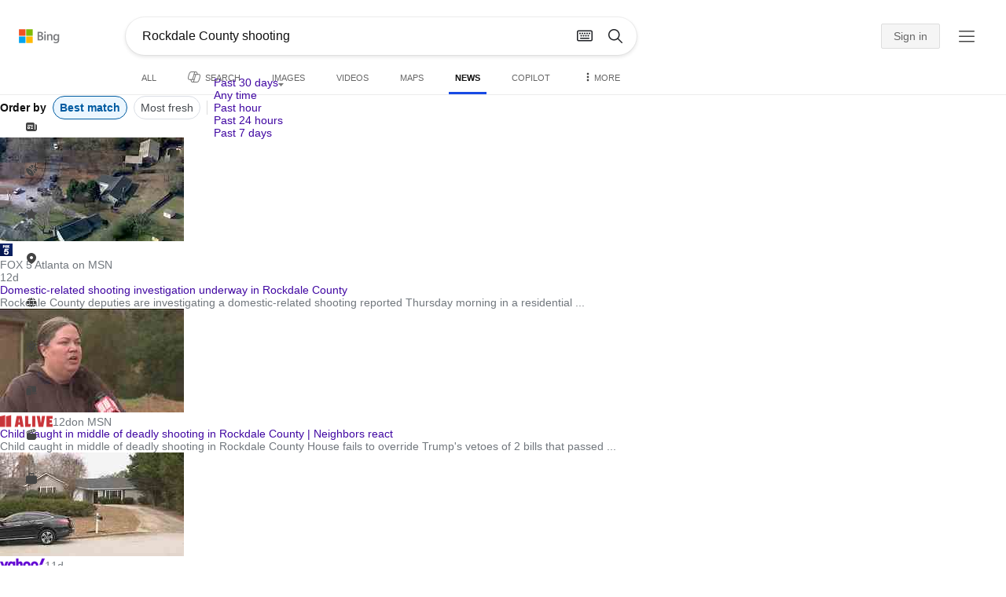

--- FILE ---
content_type: text/html; charset=utf-8
request_url: https://insertmedia.bing.office.net/news/topicview?q=Rockdale+County+shooting&nvaug=%5BNewsVertical+topicviewtype%3D%222%22%5D&qft=interval%3D%229%22&form=PTFTNR
body_size: 107522
content:
<!DOCTYPE html><html dir="ltr" lang="en" xml:lang="en" xmlns="http://www.w3.org/1999/xhtml" xmlns:Web="http://schemas.live.com/Web/"><script type="text/javascript" nonce="mUPYafrehI0ab+eMcBmaT3ILmdfy17dq/cT8xHNKp7Q=" >//<![CDATA[
si_ST=new Date
//]]></script><head><!--pc--><title>Rockdale County shooting - Search News</title><meta name="viewport" content="width=device-width, initial-scale=1.0, minimum-scale=1.0" /><meta content="News from world, national, and local news sources, organized to give you in-depth news coverage of sports, entertainment, business, politics, weather, and more." name="description" /><meta name="google-site-verification" content="VzfM4za4H11_86chQrBcWeQ3ezt9R_7Hm4_L3pgjExw" /><meta content="noindex" name="robots" /><meta content="text/html; charset=utf-8" http-equiv="content-type" /><meta name="referrer" content="origin-when-cross-origin" /><link rel="icon"
                      href="/sa/simg/favicon-trans-bg-blue-mg.ico" /><script type="text/javascript" nonce="mUPYafrehI0ab+eMcBmaT3ILmdfy17dq/cT8xHNKp7Q=">//<![CDATA[
_G={Region:"US",Lang:"en-US",ST:(typeof si_ST!=='undefined'?si_ST:new Date),Mkt:"en-US",RevIpCC:"us",RTL:false,Ver:"04",IG:"EED1BED617054F92AAC0C6477B03C247",EventID:"69705ac826224c2582a216f51a4dbe45",MN:"SERP",V:"web",P:"SERP",DA:"CHIE01",CID:"37F483C85B3367FB243895205A5C664F",SUIH:"mKE8t1JVjNxt0KV2QbUu_A",adc:"b_ad",EF:{cookss:1,bmcov:1,crossdomainfix:1,bmasynctrigger:1,bmasynctrigger3:1,getslctspt:1,newtabsloppyclick:1,chevroncheckmousemove:1,sharepreview:1,shareoutimage:1,sharefixreadnum:1,clickbackRSFlare:1,clickbackRSAfterOnP1:1,clickbackRSonTopW:1,cbrsTopWMainlineLog:1,cbRSHoveronTopW:1,clickbackRSonAdAlgo:1,enableClickbackRSInTab:1,isClickbackRSInTab:1,enableMultiCBRS:1,multiCBRSLog:1,cbrsAnimation:1,sharepreviewthumbnailid:1,shareencodefix:1,chatskip2content:1,fablogfix:1,uaclickbackas:1,uaasnodisappear:1,hoverlinkoriginal:1,clearuspreo:1,fixTypeToSearchIssueFlare:1,webcsco:1,bmbu:1},gpUrl:"\/fd\/ls\/GLinkPing.aspx?",Salt:"CfDJ8HAK7eZCYw5BifHFeUHnkJH8urGC1tCMb0SgPJHcCl-EpWQkG1iPU7DoMBFCwKPdT7Pp_f6hua4h1LwePgOVd9ZNg8_qwkijJNhjwHTwpXxQ-ek8xoHe5fi6q2-5pQecp3vVCI20BkucTrQ6WvLeV2KA7E2S867gxq2zMW3WWTTOivvEps0haQSgHzgMiW9umg" }; _G.lsUrl="/fd/ls/l?IG="+_G.IG+"&CID="+_G.CID ;curUrl="https:\/\/insertmedia.bing.office.net\/news\/topicview";_G.EnableCompression=true;_G.XLSC="\/web\/xlsc.aspx"; _G.XLS="\/web\/xls.aspx"; _G.XLSM="\/threshold\/xls.aspx";_G.XLSOvr=8;_G.XLSThrottle=500;_G.XLSNoFlush=true; _G.DirectLogFlight=3; function directLog(d,g,f){if(window.Log&&Log.DirectLog){Log.DirectLog(d,g,f);}else if (window.sj_gx){var x=sj_gx();x.open('GET',_G.lsUrl+"&Type=Event.ClientInst&DATA="+d+"&dl=4");x.send()}}; _G.LSP = "/fd/ls/lsp.aspx?dl=3";_G.DLPState = 1;function si_T(a){var ig='';if(!(a.length>2&&a.substring(0,3)==="IG=")){ig='IG='+_G.IG;}if(document.images){_G.GPImg=new Image;_G.GPImg.src=_G.gpUrl+ig+'&CID='+_G.CID+'&'+a;}return true;}_G.BAT="0";_G.NTT="600000";_G.CTT="3000";_G.BNFN="Default";_G.LG="160";_G.CBRSHT="400";_G.CBRSHTAM="400";_G.multiCBRSType="4";_G.maxMultiCBRS="4";;_G.EnableRMSINPOpt=true;;
//]]></script><style type="text/css">#b_header #id_h{content-visibility:hidden}#b_results>.b_ans:not(.b_top):nth-child(n+5) .rqnaContainerwithfeedback #df_listaa{content-visibility:auto;contain-intrinsic-size:648px 205px}#b_results>.b_algo:not(.b_algoBorder):nth-child(n+5)>h2{content-visibility:auto;contain-intrinsic-size:608px 24px}#b_results>.b_algo:not(.b_algoBorder):nth-child(n+5) .b_caption:not(.b_rich):not(.b_capmedia):not(.b_snippetgobig):not(.rebateContent){content-visibility:auto;contain-intrinsic-size:608px 65px}#b_results>.b_algo:not(.b_algoBorder):nth-child(n+5) .b_caption.b_rich .captionMediaCard .wide_wideAlgo{content-visibility:auto;contain-intrinsic-size:370px 120px}#b_results>.b_algo:not(.b_algoBorder):nth-child(n+5) .scs_icn{content-visibility:auto}#b_results>.b_ans:nth-child(n+7) .b_rs:not(.pageRecoContainer){content-visibility:auto;contain-intrinsic-size:608px 296px}#b_results>.b_ans:nth-child(n+7) .b_rs:not(.pageRecoContainer) .b_rsv3{padding-bottom:1px}#b_results>.b_pag{content-visibility:auto;contain-intrinsic-size:628px 45px}#b_footer>#b_footerItems{content-visibility:auto;contain-intrinsic-size:1px 24px}.cnt_vis_hid{content-visibility:hidden}.sw_ddbl:after,.sw_ddbk:after,.sw_ddw:after,.sw_ddgy:after,.sw_ddgn:after,.sw_st:after,.sw_sth:after,.sw_ste:after,.sw_st2:after,.sw_sth2:after,.sw_plus:after,.sw_minus:after,.sw_tpcg:after,.sw_tpcbl:after,.sw_tpcw:after,.sw_tpcbk:after,.sw_close:after,.sb_pagN:after,.sb_pagP:after,.sw_up:after,.sw_down:after,.b_expandToggle:after,.b_fLogo:after,.b_cm:after,.sw_lpoi:after{position:relative}.sw_ddbl:after,.sw_ddbk:after,.sw_ddw:after,.sw_ddgy:after,.sw_ddgn:after,.sw_st:after,.sw_sth:after,.sw_ste:after,.sw_st2:after,.sw_sth2:after,.sw_plus:after,.sw_minus:after,.sw_tpcg:after,.sw_tpcbl:after,.sw_tpcw:after,.sw_tpcbk:after,.sw_close:after,.sb_pagN:after,.sb_pagP:after,.sw_up:after,.sw_down:after,.b_expandToggle:after,.b_fLogo:after,.b_cm:after,.sw_lpoi:after{content:url(/rp/EX_mgILPdYtFnI-37m1pZn5YKII.png)}.sw_ddbl,.sw_ddbk,.sw_ddw,.sw_ddgy,.sw_ddgn,.sw_st,.sw_sth,.sw_ste,.sw_st2,.sw_sth2,.sw_plus,.sw_minus,.sw_tpcg,.sw_tpcbl,.sw_tpcw,.sb_clrhov,.sb_pagN,.sb_pagP,.sw_up,.sw_down,.b_expandToggle,.b_fLogo,.b_cm,.sw_lpoi{display:inline-block;position:relative;overflow:hidden;direction:ltr}.sw_ddbl:after,.sw_ddbk:after,.sw_ddw:after,.sw_ddgy:after,.sw_ddgn:after,.sw_st:after,.sw_sth:after,.sw_ste:after,.sw_st2:after,.sw_plus:after,.sw_minus:after,.sw_tpcg:after,.sw_tpcbl:after,.sw_tpcw:after,.sw_tpcbk:after,.sb_pagN:after,.sb_pagP:after,.sw_up:after,.sw_down:after,.b_expandToggle:after,.b_fLogo:after,.b_cm:after,.sw_lpoi:after{display:inline-block;transform:scale(.5)}.sw_up:after{display:inline-block;transform:scale(.5,-.5) translateY(-20px)}.sw_sth2:after{display:inline-block;transform:scale(-.5,.5) translateX(56px)}.sw_tpcg,.b_expandToggle,.b_fLogo{display:block}.b_searchbox{padding-right:0}.sw_st,.sw_sth,.sw_ste,.sw_st2,.sw_sth2{height:12px;width:12px}.sw_st:after{transform-origin:-68px -40px}.sw_st2:after{transform-origin:-124px -40px}.sw_sth:after{transform-origin:-152px -40px}.sw_sth2:after{transform-origin:40px -68px}.sw_ste:after{transform-origin:-96px -40px}.sw_ddbl,.sw_ddbk,.sw_ddw,.sw_ddgy,.sw_ddgn{height:4px;width:7px}.sw_ddbl:after,.sw_ddbk:after,.sw_ddw:after,.sw_ddgy:after{transform-origin:-180px -52px}.sw_ddgn:after{transform-origin:-180px -40px}.sw_tpcg,.sw_tpcbl,.sw_tpcw,.sw_tpcbk{height:12px;width:12px}.sw_tpcg:after,.sw_tpcbl:after,.sw_tpcw:after,.sw_tpcbk:after{transform-origin:-218px -40px}.sw_plus{height:8px;width:8px}.sw_plus:after{transform-origin:-198px -40px}.sb_pagP,.sb_pagN{height:40px;width:40px}.shop_page .sb_pagP:after,.bf_wrapper .sb_pagP:after,b_fpage .sb_pagP:after{transform-origin:-430px 0}.shop_page .sb_pagP:hover:after,.shop_page .sb_pagP:active:after,.shop_page .sb_pagP:focus:after,.bf_wrapper .sb_pagP:hover:after,.bf_wrapper .sb_pagP:active:after,.bf_wrapper .sb_pagP:focus:after,.b_fpage .sb_pagP:hover:after,.b_fpage .sb_pagP:active:after,.b_fpage .sb_pagP:focus:after{transform-origin:-514px 0}.shop_page .sb_pagN:after,.bf_wrapper .sb_pagN:after,.b_fpage .sb_pagN:after{transform-origin:-430px 0}.shop_page .sb_pagN:hover:after,.shop_page .sb_pagN:active:after,.shop_page .sb_pagN:focus:after,.bf_wrapper .sb_pagN:hover:after,.bf_wrapper .sb_pagN:active:after,.bf_wrapper .sb_pagN:focus:after,.b_fpage .sb_pagN:hover:after,.b_fpage .sb_pagN:active:after,.b_fpage .sb_pagN:focus:after{transform-origin:-514px 0}@media screen and (forced-colors:active){.sb_pagN:after,.sb_pagP:after{content:""}li.b_pag a.sb_pagN,li.b_pag a.sb_pagP{width:auto}li.b_pag a.b_roths{transform:rotate(0deg)}.b_pag .sw_next,.b_pag .sw_prev{display:block}}.b_expandToggle,.sw_up,.sw_down{height:10px;width:16px}.b_expandToggle:after,.sw_up:after,.sw_down:after{transform-origin:-348px 0}.b_active .b_expandToggle:after,.sw_up:after{transform-origin:-348px 0}.b_icon{width:20px;height:20px;z-index:0}.b_cm{height:10px;width:12px}.b_cm:after{transform-origin:-152px -68px}.sw_lpoi{height:12px;width:8px}.sw_lpoi:after{transform-origin:-48px -40px}.b_pag .b_roths{transform:rotate(180deg)}z{a:1}z{a:1}html,body #b_results .b_no{background-color:#fff}#b_results>li a{color:#4007a2}#b_results>li a:visited{color:#4007a2}#b_results>li{background-color:#fff}.ccmc{background-color:#ccc}.ccmc:active{background-color:#36b}#b_tween .b_selected,div.b_dropdown .b_selected,#b_tween a.ftrH.b_selected:hover{background:#e1e0df}#b_tween .b_toggle:hover,#b_tween .ftrH:hover{background:#f2f2f2}.b_scroll{background:#999;border-color:#999}.b_scroll:hover{background:#4d4d4d}.b_dropdown{background-color:#fff;border-color:#e5e5e5}.ctxt,select,input[type="text"]{color:#444;border-color:#ddd}.b_dark select{background-color:#292827}.ccal{border-color:#ddd}.ccal:hover,.ctxt:hover,select:hover,input[type="text"]:hover{box-shadow:0 1px 2px 0 rgba(0,0,0,.1)}.b_dark select:hover{background-color:#292827}.ctxt:focus,select:focus,input[type="text"]:focus{color:#444;border-color:#919191;box-shadow:0 1px 2px 0 rgba(0,0,0,.1)}.ccal input[type="text"],.ccal input[type="text"]:hover,.ccal input[type="text"]:focus{color:#444}.ccal.ccal_rfs input[type="text"],.ccal.ccal_rfs input[type="text"]:hover,.ccal.ccal_rfs input[type="text"]:focus{color:#666}label{color:#767676}#b_results ::placeholder{color:#767676;opacity:1}#b_results :-ms-input-placeholder{color:#767676}#b_results ::-webkit-input-placeholder{color:#767676}#b_results input[type="text"]:disabled{color:#ccc}a,#b_tween a:visited,#b_results .b_no a{color:#4007a2}a:visited,#b_results>li a:visited{color:#4007a2}.trgr_icon .c_tlbxTrgIcn.sw_css{border-color:#444 transparent}.b_posText{color:#006d21}.b_negText{color:#c80000}#b_context .b_entityTitle,#b_results .b_entityTitle{color:#444}#b_context .b_entitySubTitle,#b_results .b_entitySubTitle{color:#767676}body,.b_promoteText,#b_tween a.ftrH:hover,.b_expando,.b_expando h2,.b_expando h3,.b_expando h4,.b_expando .b_defaultText,.b_active a,.b_active a:visited,.b_active a:hover,#b_results>.b_pag a,#b_results .b_no,#b_content a.cbl:visited,#b_content a.cbl{color:#71777d}#b_tween,#b_tween a.ftrH{color:#70757a}.b_top,.b_top .b_promoteText{color:#444}.b_alert,.sb_alert,.b_pAlt,#b_results .b_no .b_alert,#b_results .b_no .sb_alert,#b_results .b_no .b_pAlt{color:#d90026}#b_results .b_alert,#b_results .sb_alert,#b_results .b_pAlt{color:#d90026}.b_demoteText,.b_secondaryText,.b_attribution,.b_factrow,.b_focusLabel,.b_footnote,.b_ad .b_adlabel,#b_tween .b_dropdown a,.b_expando .b_subModule,.b_expando .b_suppModule,.b_algo .b_vList td{color:#767676}.b_algo .b_factrow{color:#767676}.b_caption,.snippet{color:#71777d}.b_top .b_caption{color:inherit}.ciot{background-color:#000}#b_context .b_subModule,#b_results .b_subModule,.overlay-container .b_subModule{border-bottom:1px solid #ececec}#b_context .b_sideBleed:last-child .b_subModule,#b_results .b_sideBleed:last-child .b_subModule,.overlay-container .b_sideBleed:last-child .b_subModule{border-bottom:0}.b_subModule h2{color:#111}.c_tlbx,.c_tlbxIS{border-color:#999;background:#fff}.sw_poi{color:#fff}.sw_poia{color:#fff}.sc_errorArea>.sc_error,.sc_errorArea>.sc_error h1,.sc_errorArea>.sc_error h3{color:#71777d}.sc_errorArea font[color=red]{color:#d90026!important}.b_caption p strong,.b_caption .b_factrow strong,.b_secondaryText strong{color:#767676}.b_belowcaption .b_secondaryText{color:#767676!important}#b_context .b_ans,#b_rrat_cont .b_ans,#b_context #wpc_ag,#b_rrat_cont #wpc_ag{background-color:#fff}#b_context .b_posText,#b_rrat_cont .b_posText,.b_expando .b_posText{color:#006d21}#b_context .b_negText,#b_rrat_cont .b_negText,.b_expando .b_negText{color:#c80000}#b_context,#b_rrat_cont,#b_context .wpc_rifacts,#b_rrat_cont .wpc_rifacts,#b_context .b_defaultText,#b_rrat_cont .b_defaultText{color:#71777d}#b_context .b_alert,#b_rrat_cont .b_alert,#b_context .sb_alert,#b_rrat_cont .sb_alert,#b_context .b_pAlt,#b_rrat_cont .b_pAlt{color:#d90026}#b_content .b_lowFocusLink a,#b_context .b_secondaryText,#b_rrat_cont .b_secondaryText,#b_context .b_attribution,#b_rrat_cont .b_attribution,#b_context .b_factrow,#b_rrat_cont .b_factrow,#b_context .b_footnote,#b_rrat_cont .b_footnote,#b_context .b_ad .b_adlabel,#b_rrat_cont .b_ad .b_adlabel,.b_expando .b_secondaryText,.b_expando .b_attribution,.b_expando .b_factrow,.b_expando .b_footnote,#b_tween .b_nonselectable{color:#767676}#b_context .b_footnote a,#b_rrat_cont .b_footnote a,.b_promtext{color:#111}#b_context .b_pointer.b_mhdr:hover .b_secondaryText,#b_rrat_cont .b_pointer.b_mhdr:hover .b_secondaryText{color:#36b}z{a:1}.b_footer{background-color:transparent}.b_footer,.b_footer a,.b_footer a:visited{color:#666}#b_results>.b_ad a{color:#4007a2}#b_results>.b_ad a:visited{color:#4007a2}#b_context>li.b_ad,#b_rrat_cont>li.b_ad{color:#71777d;background-color:#fff}#b_context>li.b_ad a,#b_rrat_cont>li.b_ad a{color:#4007a2}#b_context>li.b_ad a:visited,#b_rrat_cont>li.b_ad a:visited{color:#4007a2}.b_ad .b_caption p strong,.b_ad .b_caption .b_factrow strong,.b_ad .b_secondaryText strong{color:#767676}cite,#b_results cite.sb_crmb a,#b_results cite a.sb_metalink,#b_results .b_adurl cite a,#bk_wr_container cite a{color:#444}.b_ad cite,.b_ad cite a{color:#006d21}#b_context cite,#b_rrat_cont cite,#b_context cite a,#b_rrat_cont cite a,.b_expando cite,.b_expando cite a{color:#444}.b_button:hover,.b_button:visited,.b_hlButton,.b_hlButton:hover,.b_hlButton:visited,.b_foregroundText,.ciot{color:#fff}.b_button:hover,.b_hlButton{background-color:#0072c5}.b_button:active,.b_hlButton:active{background-color:#333}.b_hlButton:hover{background-color:#106ebe}.b_border,.b_button,.b_hlButton{border-color:#ccc}#b_results>.b_pag{background-color:transparent}#b_results>.b_pag a:hover{background-color:#f4f4f4}#b_results>.b_pag .sb_pagS_bp:hover{background-color:#fff}#b_results>.b_pag a.sb_pagP:hover,#b_results>.b_pag a.sb_pagN:hover{background-color:inherit}#b_results>.b_pag .sb_pagS_bp{color:#111}.b_pag a{border:3px solid transparent}.b_pag a.sb_bp{border:0;border-bottom:3px solid transparent}.b_pag .sb_pagS,.b_pag a.sb_pagS_bp{border-color:var(--bing-smtc-foreground-content-neutral-secondary-alt)}z{a:1}z{a:1}#b_results>.b_ad{color:#71777d;background-color:#f9fcf7}#b_results,#b_results .b_defaultText,#b_results>.b_pag a:hover,#b_tween .b_selected,#b_tween a.ftrH.b_selected,#b_tween a.ftrH.b_selected:hover,#b_tween .b_toggle:hover,#b_tween .b_highlighted,#hlcchcxmn label{color:#71777d}html,body,h1,h2,h3,h4,h5,h6,p,img,ol,ul,li,form,table,tr,th,td,blockquote{border:0;border-collapse:collapse;border-spacing:0;list-style:none;margin:0;padding:0}html{overflow-y:scroll}#b_content{clear:both;min-height:316px;padding:41px 0 0 100px}#b_pole{margin:-25px 0 15px -100px;padding-left:120px}#b_tween~#b_pole{margin-top:3px}.b_underSearchbox~#b_pole{margin-top:0}#b_context,#b_rrat_cont{margin:0 0 0 60px;padding:0 20px}#b_context .b_ans,#b_rrat_cont .b_ans,.b_expando .b_ans,#b_context .b_ad,#b_rrat_cont .b_ad,.b_card{margin:0 -20px}#b_context .b_ans,#b_rrat_cont .b_ans,.b_expando .b_ans{padding:10px 20px 0}#b_context .b_ad,#b_rrat_cont .b_ad{padding:10px 20px}.b_card{padding:15px 20px}#b_results,#b_context,#b_rrat_cont,#b_tween>span,.b_hList>li,.c_tlbxTrg,.b_hPanel>span,.ccal .ccali,.b_footerRight,.b_hPanel .b_xlText,.b_hPanel .cico,.b_moreLink,.b_label+.b_hList,.lc_bks,.lc_bkl,.fiw,.csrc,.b_footnote .cico,.b_algo .b_title H2,.b_algo .b_title>div,.b_algo .b_title .b_suffix>div,h3{display:inline-block}.b_pointer{cursor:pointer}label,.b_ad .b_adlabel,.c_tlbxTrgIcn{display:block}#b_tween{margin-top:-28px;padding-bottom:0}.b_underSearchbox~#b_tween{margin-top:-2px}#b_tween,#b_tween .ftrH{height:30px}#b_tween>span{padding-right:25px}#b_results>li{margin:0 0 2px}#b_results>li,#b_results>.b_ad{padding:10px 0}#b_results>.b_ans{padding:12px 0 0}#b_results>.b_algo{padding:12px 0 0}#b_results>li .b_fullb{margin-left:-0;margin-right:-0}#b_results>.b_ad{padding-right:-2px;border-right:2px solid #e5e5e5}#b_results>li:first-child,#b_results>li:first-child.b_bfb_mainline.b_ans:empty+li:not(.b_ans.b_topborder){padding-top:10px}#b_results>.b_pag{padding:18px 0 40px 20px}#b_results>.si_pp,.sb_hbop,.b_hide,.ttl,#sw_tfbb,.sw_next,.sw_prev,#id_d,.b_hidden img{display:none}.b_hidden{visibility:hidden}#b_context .b_ans,#b_rrat_cont .b_ans,.b_expando .b_ans{margin-bottom:5px}#b_context .b_ad,#b_rrat_cont .b_ad{margin-bottom:5px}main,aside,.b_inlineList li,.b_inlineList div,.b_factrow li{display:inline}.b_footerRight,td,th,#b_context,#b_rrat_cont,.b_hList>li{vertical-align:top}.b_footer{width:100%;padding:12px 0}.c_tlbxTrg{width:15px;height:14px;margin:-1px 6px -3px 2px}.c_tlbxTrgIcn{margin:4px 0 2px 3px}.c_tlbx{position:absolute;z-index:6;border:1px solid;padding:10px}.c_tlbxIS{border-bottom:1px solid}.b_gridList ul:first-child,.b_vlist2col ul:first-child{margin:0 20px 0 0}.b_gridList li,.b_vlist2col li{padding:0 0 10px}.b_vlist2col.b_deep li{padding:0 0 10px}.b_overhangR .b_vlist2col ul:first-child{margin:0 15px 0 0}.b_overhangR .b_vlist2col ul{width:180px}.b_deep p{height:33px}#b_context .b_ad .b_adlabel,#b_rrat_cont .b_ad .b_adlabel,#b_content .b_expanderControl .sw_plus,.sc_rf form,form.sc_rf,.b_lBMargin{margin-bottom:10px}.b_ad li,#b_results .b_ad .b_adlabel{margin-bottom:8px}.b_ad li:last-child{margin-bottom:0}.b_ad li li,.b_ad li li:last-child{margin:0}#b_results .b_ad .b_vlist2col,#b_results .b_ad .b_factrow,#b_results .b_ad .b_bcfactrow{margin-top:-6px}#b_results .b_ad .sb_adRA .b_vlist2col{padding-left:0}.sx_ci{border:1px solid #e5e5e5;margin-top:3px;width:80px;height:60px}.b_favicon{margin:0 .5em 0 0}.b_imagePair:after,.b_vlist2col:after,.b_gridList:after{clear:left}.b_imagePair.reverse:after,.b_overhangR:after{clear:right}.b_clear,#b_results>li:after,.b_clearfix:after{clear:both}#b_results>li:after,.b_clearfix:after,.b_imagePair:after,.b_vlist2col:after,.b_gridList:after,.b_overhangR:after{content:'.';display:block;height:0;visibility:hidden}.b_vlist2col ul,.b_gridList ul,.b_float,.b_footer,.b_float_img,.b_pag li,.b_mhdr h2{float:left}.b_floatR_img,.b_floatR,.wr_tc{float:right}.b_overflow,.b_hList li,.b_1linetrunc,.b_deep p,.b_imageOverlayWrapper{overflow:hidden}.b_ansImage{padding:2px 10px 0 0}.b_creditedImg img,.b_creditedImg .cico{padding-bottom:1px}h4,.sa_uc>.b_vList>li>table td,.b_smBottom,#b_context .b_ad h2,#b_rrat_cont .b_ad h2,.b_attribution,.b_secondaryFocus,.b_focusTextLarge,.b_focusTextMedium,.b_focusTextSmall,.b_focusTextExtraSmall,.b_snippet{padding-bottom:2px}.b_factrow{padding-bottom:2px}h2,.b_focusLabel,label{padding-bottom:3px}.b_vPanel .b_vPanel>div,.b_vList .b_vPanel>div{padding-bottom:5px}.b_dataList li,.b_mBottom{padding-bottom:5px}.b_lBottom,.b_entitySubTitle{padding-bottom:12px}#b_context .b_subModule h2,#b_rrat_cont .b_subModule h2,#b_results .b_subModule h2{padding-bottom:16px}#b_results .sp_recourse.b_lBottom,.b_caption,.b_moreLink,.b_footnote,.b_hList>li,#b_context h2,#b_rrat_cont h2,#b_context h2.b_entityTitle,#b_rrat_cont h2.b_entityTitle,#b_results .b_ad .b_factrow,#b_results .b_ad .b_bcfactrow,.overlay-container .b_subModule h2,.b_expando h2,.b_no h1,.b_no h4,.b_no li,.b_prominentFocusLabel,.ht_module,.b_locStr{padding-bottom:10px}.b_vPanel>div,.b_vList>li{padding-bottom:10px}#b_results .b_ans>.b_factrow:last-child{padding-bottom:10px}.b_vList .b_hList>li,.b_vPanel .b_hList>li,#b_content .ht_module h2,.b_vList .b_float_img,.b_creditedImg .b_footnote,.b_creditedImg .cico img,#b_results>.b_ad,.b_suppModule .b_mhdr,.b_vList>li>.tab-container,.b_vPanel>div>.tab-container,.b_ad .b_deep h3,#b_content .b_float_img_nbp{padding-bottom:0}.b_caption .b_factrow:last-child,#b_results .b_caption .b_factrow:last-child,.b_caption>.b_dataList:last-child li:last-child,.b_caption .b_moreLink:last-child,.b_vList .b_moreLink:last-child,.b_vList .b_factrow:last-child,.b_hList .b_factrow:last-child,.b_vPanel .b_factrow:last-child,.b_caption .b_attribution:last-child,.b_vList .b_attribution:last-child,.b_hList .b_attribution:last-child,.b_vPanel .b_attribution:last-child,.b_vList>li>table:last-child tr:last-child td,.b_vPanel>div>table:last-child tr:last-child td,.b_vList .b_focusLabel:last-child,.b_vPanel .b_focusLabel:last-child,.b_vList .b_prominentFocusLabel:last-child,.b_vPanel .b_prominentFocusLabel:last-child,.b_vList .b_secondaryFocus:last-child,.b_vPanel .b_secondaryFocus:last-child,.b_vList .b_focusTextExtraSmall:last-child,.b_vPanel .b_focusTextExtraSmall:last-child,.b_vList .b_focusTextSmall:last-child,.b_vPanel .b_focusTextSmall:last-child,.b_vList .b_focusTextMedium:last-child,.b_vPanel .b_focusTextMedium:last-child,.b_vList .b_focusTextLarge:last-child,.b_vPanel .b_focusTextLarge:last-child,.b_vList h4:last-child,.b_vPanel h4:last-child,.b_vPanel .b_caption:last-child,.b_vPanel .b_vList:last-child>li:last-child,.b_vPanel .b_footnote:last-child{padding-bottom:0}.b_vList .b_vPanel,.b_vPanel .b_vPanel{margin-bottom:-5px}.b_hList .b_vList,.b_hList .b_vPanel{margin-bottom:-10px}.ht_module .sc_rf form.lc_bk,.b_mBMargin,.wpcbcc{margin-bottom:5px}#b_results .b_no{margin:0 0 80px}.b_rich{padding-top:3px}h2+.b_rich{padding-top:2px}.b_algo .b_attribution img{vertical-align:text-bottom}.b_smLeft{padding-left:2px}.b_lLeft,.b_floatR_img,.b_suffix,.b_footnote .cico{padding-left:10px}.wr_tc,.b_xlLeft,.b_deep,#b_results .b_ad .b_vlist2col,#b_tween{padding-left:20px}h2 .b_secondaryText{margin-left:5px}.b_hList.b_imgStrip>li{padding-right:1px}.b_smRight{padding-right:2px}.fiw,.lc_bkl,.b_mRight,.b_label,.csrc{padding-right:4px}.b_lRight,.b_imgStrip .imgData,.b_underSearchbox .b_label{padding-right:10px}.b_hPanel>span,.b_hList>li{padding-right:10px}.b_hPanel.wide>span,.b_xlRight{padding-right:20px}.b_hList.b_imgStrip>li:last-child,.b_hList>li:last-child,.b_hPanel>span:last-child,td:last-child,th:last-child,#b_tween>span:last-child{padding-right:0}.b_twoColumn>div:first-child{padding-right:30px}.b_overhangR{margin-right:-30px;padding-right:150px}.wr_tc{margin-right:-150px}.wr_et{margin-right:-120px}.b_tbl{margin-right:-10px}.b_border,.b_button,.b_hlButton,.b_scroll,.b_dropdown{border-width:1px;border-style:solid}.b_button,.b_hlButton{line-height:30px;text-decoration:none;text-align:center;cursor:pointer;padding:0 15px;min-width:50px}.lc_bks .cbtn{margin-top:15px}#b_context .b_subModule,#b_rrat_cont .b_subModule,#b_results .b_subModule,.b_expando .b_subModule{padding:0 19px 0 19px;margin-bottom:16px}#b_context .b_subModule .b_lBottom.lo_im_ov,#b_rrat_cont .b_subModule .b_lBottom.lo_im_ov{padding-bottom:0;margin-bottom:12px}.overlay-container .b_subModule{padding-bottom:0;margin-bottom:16px}#b_context .b_sideBleed:last-child .b_subModule,#b_rrat_cont .b_sideBleed:last-child .b_subModule,#b_results .b_sideBleed:last-child .b_subModule,.b_subModule .b_subModule:last-child{margin-bottom:0}.b_dropdown{position:absolute;z-index:6}.b_scroll{position:relative;top:0;width:5px;height:20px}.b_pag a{display:block;min-width:34px;margin-right:10px;text-align:center;height:34px;line-height:34px}.b_pag a.sb_bp{min-width:40px;margin-right:20px;height:37px;line-height:42px}.b_pag .b_widePag{margin-right:28px}.b_pag a.sb_pagN,.b_pag a.sb_pagP{min-width:0;height:30px;width:30px;border:0;margin-top:5px;padding:1px}.b_pag a.sb_pagN_bp,.b_pag a.sb_pagP_bp{height:40px;width:40px;margin-top:0}.b_pag .sw_prev,.b_pag .sw_next{margin:2px}.b_mhdr{margin:-15px 0 -5px;padding:15px 0 5px}.b_mhdr .sw_up,.b_mhdr .sw_down{margin-top:10px}.b_mhdr .b_moreLink,.b_mhdr .b_secondaryText{margin-top:6px}.b_vPanel .sc_rf form,.b_suppModule .b_mhdr{margin-bottom:0}.b_rTxt{text-align:right}.b_cTxt{text-align:center}.b_jTxt{text-align:justify}table{width:100%;word-wrap:break-word}td,th,.b_float_img{padding:0 10px 10px 0}th{text-align:left}.sw_poi,.sw_poia{float:left;margin:-3px 5px 0 0;line-height:20px;text-align:center}.ctxt,select,input[type="text"]{outline:0;padding:0 11px;height:30px;border-width:1px;border-style:solid;border-radius:2px}.ctxt.b_focusTextMedium{padding:3px 11px 8px 11px;height:57px}.ctxt.b_outTextBox{border-top:4px solid #919191;padding:0 11px 8px 11px}.ctxt.b_outTextBox:focus{border-top-width:1px;padding-top:3px}select{padding:0 0 0 11px;height:32px}input.ctxt,.ccal input,.ccal .ccali,.b_favicon,.b_footnote .cico{vertical-align:middle}.ccal .ctxt,.ccal .ctxt:hover,.ccal .ctxt:focus,.ccal .ccali{background:none;border:0;box-shadow:none}.ccal{border-width:1px;border-style:solid}.ccal .ccali{height:30px}.ccal .ccalp{padding:5px 5px 0 5px}.b_underSearchbox{margin:-20px 0 14px}.b_underSearchbox .b_hList>li{padding:0 8px 0 0}.b_compactSearch label{float:left;margin:7px 10px 0 0}.b_compactSearch input{margin-right:0;float:left}.b_compactSearch .cbtn{border-left:0}.b_footer table{width:520px;margin:15px 20px 0 120px}#b_footerItems ul{display:block}#b_footerItems li{display:inline;float:right}#b_footerItems span{margin-right:24px;margin-left:24px;float:right}#b_footerItems a{margin-right:24px;font-size:11px}#b_footerItems{line-height:24px;padding:0 20px 0 24px;font-size:11px}.b_footerRight{margin:13px 0 0 50px}.b_1linetrunc{text-overflow:ellipsis;white-space:nowrap}div.cico.b_capImg{margin-bottom:4px}.b_imageOverlayWrapper{margin:-20px 0 0;height:20px}.b_imageOverlay{color:#fff;background-color:#000;padding:5px}.ansP,.ansPF{padding-left:30px}.ansP .wpc_pin,.ansPF .wpc_pin{margin-left:-30px}#b_context .rssmgrp .b_subModule,#b_rrat_cont .rssmgrp .b_subModule,.overlay-container .rssmgrp .b_subModule{border-bottom:0}#b_context .b_entitySubTitle,#b_rrat_cont .b_entitySubTitle,#b_results .b_entityTP .b_entitySubTitle{margin-top:-9px}.b_entityTP .b_infocardTopR .b_floatR_img{padding-bottom:10px}.b_vmparent{display:-ms-flexbox;display:-webkit-flex;display:flexbox;display:-webkit-box;display:flex;align-items:center}.b_relative{position:relative}:root{--lgutter:160px;--lgutterrev:-160px;--polepadl:160px;--polepadl2:120px;--dtabpadl:160px;--rgutter:80px;--crleft:888px;--bminwidth:1320px}z{a:1}input,textarea,h4,h5{font:inherit;font-size:100%}body,.b_no h4,h2 .b_secondaryText,h2 .b_alert,.b_underSearchbox,#b_header{font:14px/normal "Arial",Helvetica,Sans-Serif}h1,h2,h3{font:13px/1.2em "Arial",Sans-Serif}h2{font-size:20px;line-height:28px}.sb_add h2{line-height:28px}h3,.b_no h1{font-size:18px;line-height:22px}cite{font-style:normal}.sb_alert a{font-style:italic}#b_content,#b_context,#b_rrat_cont,.b_expando{line-height:1.2em}cite,#b_context,#b_rrat_cont,.b_expando,#vidans2{word-wrap:break-word}#sa_ul li,.nowrap{white-space:nowrap}.b_footer{line-height:18px}.b_attribution,#b_content .b_attribution{font-size:16px;line-height:24px}#b_content main #b_results .b_algo cite{font-size:14px}.ba_title>h2+cite{font-size:16px;line-height:24px;padding-top:1px}.b_subModule h2{font-size:18px;line-height:22px}.b_smText,.b_footnote,.ciot{font-family:"Arial",Helvetica,Sans-Serif;font-size:11px;line-height:normal}.b_footnote{line-height:16px}.b_ad .b_adlabel,.b_ad .b_adlabel strong{font:12px/normal "Arial",Helvetica,Sans-Serif}.b_mText{font:16px/22px "Arial",Helvetica,Sans-Serif}.b_focusLabel{font:16px "Arial",Sans-Serif;line-height:20px}.b_secondaryFocus{font:13px "Arial",Helvetica,Sans-Serif;line-height:18px}.b_focusTextExtraSmall{font:18px "Arial",Sans-Serif;line-height:1.3em}h2.b_entityTitle,.b_prominentFocusLabel,.b_xlText{font-size:24px;font-family:"Arial",Sans-Serif;line-height:1.2em}h2.b_entityTitle{line-height:normal}.b_entitySubTitle{font-size:13px;line-height:18px}.b_focusTextSmall,.b_focusTextMedium,.b_focusTextLarge{font:400 28px "Arial",Sans-Serif}.b_focusTextMedium{font-size:40px;line-height:48px}.b_focusTextLarge{font-size:54px;line-height:64px}.b_focusTextSmall{font-size:28px;line-height:38px}h2.b_topTitle{font-size:20px;line-height:28px}.sb_add h2.b_topTitle{line-height:28px}strong,.b_active a,.b_no h4,.b_strong,.b_ad .b_adlabel strong,.cbl{font-weight:700}th,h2 strong,h3 strong{font-weight:normal}#b_tween{font-size:14px}#b_tween>span,#b_tween .ftrH{line-height:30px}.b_attribution cite{unicode-bidi:normal}a,.b_algoheader a:hover,.b_topbar a:hover,.b_pag a:hover,.cbtn:hover,.cbtn a:hover,.b_hlButton:hover,.ftrB a:hover,.b_algo:hover .b_vList h2 a,.b_algo:first-child:hover .b_vList h2 a,#b_header:hover~#b_content #b_pole~#b_results li:first-child.b_ad li:first-child h2 a,#b_header:hover~#b_content #b_pole~#b_topw li:first-child.b_ad li:first-child h2 a,#b_header:hover~#b_content #b_pole~#b_results li:first-child.b_algo h2 a,#b_header:hover~#b_content #b_topw~#b_results li:first-child.b_algo h2 a,#b_results>.b_ans:hover .ent_cnt h2>a,#b_results>.b_ans:hover .sp_requery h2>a,#b_results>.b_ans .b_rich>.b_vList>li:hover h5.b_lBMargin>a{text-decoration:none}a:hover,.b_algoheader a h2:hover,.b_algo:first-child:hover h2 a,.b_algo .b_underline a,.sb_add .b_underline a,#b_results>.b_ad li .sb_adTA:hover h2 a,#b_topw>.b_ad li .sb_adTA:hover h2 a,#b_header:hover~#b_content #b_results li:first-child.b_ad li:first-child div.sb_adTA h2 a,#b_header:hover~#b_content #b_topw li:first-child.b_ad li:first-child div.sb_adTA h2 a,#b_header:hover~#b_content #b_results li:first-child.b_algo h2 a,#b_results li.b_msg.b_canvas a:focus-visible{text-decoration:underline}z{a:1}z{a:1}#b_results>li.b_ans.b_topborder{padding:15px 0 10px 0;margin-bottom:12px;border-radius:6px;margin-top:0}#b_results>li.b_ans.b_topborder .bgtopgr{border-bottom-left-radius:6px;border-bottom-right-radius:6px}#b_results>li.b_ans.b_topborder .bgtopwh{border-radius:6px 6px 0 0}#b_results li.b_ans:not(.b_bfb_mainline:empty)~.b_topborder{margin-top:10px}#b_results li.b_ad~.b_ans.b_topborder{margin-top:12px}#b_results>li.b_ans.b_topborder.b_tophb{border:1px solid #ddd;box-shadow:none;padding:0}#b_results>li.b_ans.b_topborder,#b_results>li.b_ans.b_topborder.b_tophb.b_topshad{box-shadow:0 0 0 1px rgba(0,0,0,.05);border:0}.b_tophb .b_tophbh{padding:15px 0 16px 0}.b_tophb .b_tophbb{border-top:1px solid #ddd;padding:15px 0 19px 0}.b_topshad .b_tophbb{padding-bottom:10px}.b_tophb .b_tophbb.bgbtopnone{border-top:0}.b_tophb .bgtopwh{background-color:#fff}.b_tophb .bgtopgr{background-color:#f5f5f5}#b_results>.b_ad+.b_top{margin-top:0}.b_top .b_attribution+.b_rich,.b_top .b_factrow+.b_rich{padding-top:8px}.b_top .b_topTitle+.b_rich{padding-top:12px}.b_tHeader,.b_demoteText,.b_secondaryText,.b_attribution,.b_factrow,.b_focusLabel,.b_footnote,.b_ad .b_adlabel,#b_tween .b_dropdown a,.b_expando .b_subModule,.b_expando .b_suppModule,.b_algo .b_vList td,#b_content .b_lowFocusLink a,#b_context .b_secondaryText,#b_rrat_cont .b_secondaryText,#b_context .b_attribution,#b_rrat_cont .b_attribution,#b_context .b_factrow,#b_rrat_cont .b_factrow,#b_context .b_footnote,#b_rrat_cont .b_footnote,#b_context .b_ad .b_adlabel,#b_rrat_cont .b_ad .b_adlabel,.b_expando .b_secondaryText,.b_expando .b_attribution,.b_expando .b_factrow,.b_expando .b_footnote{color:#767676}.b_ad .b_secondaryText{color:var(--bing-smtc-foreground-content-neutral-tertiary)}#b_context .b_mhdr:hover .b_secondaryText,#b_rrat_cont .b_mhdr:hover .b_secondaryText,.b_expando .b_mhdr:hover .b_secondaryText{color:#001ba0}#b_results>.b_top .b_prominentFocusLabel,#b_results>.b_top .b_topTitle,#b_results>.b_top .b_focusTextExtraSmall,#b_results>.b_top .b_focusTextExtraSmall a,#b_results>.b_top .b_focusTextSmall,#b_results>.b_top .b_focusTextSmall a,#b_results>.b_top .b_focusTextMedium,#b_results>.b_top .b_focusTextMedium a,#b_results>.b_top .b_focusTextLarge,#b_results>.b_top .b_focusTextLarge a{color:#111}span.b_negText.b_focusTextExtraSmall{color:#c80000!important}span.b_posText.b_focusTextExtraSmall{color:#006d21!important}.b_top .b_focusTextExtraSmall a,.b_top .b_focusTextSmall a,.b_top .b_focusTextMedium a,.b_top .b_focusTextLarge a{text-decoration:none}#b_results>.b_top:hover .b_focusTextExtraSmall a,#b_results>.b_top:hover .b_focusTextSmall a,#b_results>.b_top:hover .b_focusTextMedium a,#b_results>.b_top:hover .b_focusTextLarge a{color:#001ba0}#b_results>.b_top .b_focusTextExtraSmall a:hover,#b_results>.b_top .b_focusTextSmall a:hover,#b_results>.b_top .b_focusTextMedium a:hover,#b_results>.b_top .b_focusTextLarge a:hover{text-decoration:underline}.fc_cal_holder table{font-size:11px}body .fc_cal_holder{border:1px solid #0072c5}body .fc_cal_holder .fc_cal_disabled{color:#767676}body .fc_cal_holder a:link,body .fc_cal_holder a:visited{color:#666}body .fc_cal_holder td,body .fc_cal_holder .fc_cal_disabled,body .fc_cal_holder .fc_cal_days td{width:20px;line-height:20px;padding:0 10px 10px 0}.fc_cal_holder tr td:first-child{padding-left:10px}.fc_cal_holder tr:last-child td{padding-bottom:15px}body .fc_cal_holder .fc_cal_days td{line-height:15px;color:#767676;background-color:#fff}body .fc_cal_holder a{padding:0}body .fc_cal_holder td a:hover,body .fc_cal_holder td a:active,body .fc_cal_holder td.fc_cal_current a:hover,body .fc_cal_holder td.fc_cal_current a:active{background-color:#eee;color:#666}body .fc_cal_holder .fc_cal_monthHolder+.fc_cal_monthHolder{border-left:1px solid #bfdcf0}body .fc_cal_holder .fc_cal_monthHolder{background-color:#fff;border:0;padding:15px 15px 10em 15px}body .fc_cal_holder th div{background-color:#fff;border:0;padding:0 0 15px;color:#666;text-align:center;font-size:13px}body .fc_cal_holder .fc_cal_current a{background-color:#001ba0}body .fc_cal_monthDec.fc_cal_monthChange,body .fc_cal_monthInc.fc_cal_monthChange{background:url(rms://rms:answers:SharedStaticAssets:navchevrons_topRefresh) no-repeat;width:8px;height:12px;background-position:0 -110px;font-size:0}body .fc_cal_monthDec.fc_cal_monthChange{background-position:0 -44px}body .fc_cal_holder .fc_cal_month_first .fc_cal_monthDec{margin:1px 0 0 15px}body .fc_cal_holder .fc_cal_month_last .fc_cal_monthInc{margin:1px 15px 0 0}#b_results .b_attribution,#b_context .b_attribution,#b_rrat_cont .b_attribution,#b_topw .b_wpt_top .b_attribution{line-height:22px}.b_deep,#b_results .b_caption,#b_results .b_snippet,#b_results .b_factrow,#b_results p,#b_context .b_caption,#b_rrat_cont .b_caption,#b_context .b_snippet,#b_rrat_cont .b_snippet,#b_context .b_factrow,#b_rrat_cont .b_factrow,#b_context p,#b_rrat_cont p,#b_topw .b_wpt_top .b_caption,#b_topw .b_wpt_top .b_snippet,#b_topw .b_wpt_top .b_factrow,#b_topw .b_wpt_top p,#snct{line-height:22px}#b_context .b_caption .b_factrow .csrc,#b_rrat_cont .b_caption .b_factrow .csrc{line-height:19px}#b_content .b_deep p{height:44px}#b_content .carousel p,#b_content .b_slideexp p,#b_content #lMapContainer p,#b_content .MicrosoftMap p,#b_content .rwrl p,#b_content .qna_body p,#bw-rqna p,#ecmp_relatedPh p,#na_cl p{line-height:inherit}#b_content .b_imgSetData p,#b_content .b_caption .b_slideexp p{line-height:18px}#b_results #lgb_info .b_factrow{padding-bottom:4px}#snct .imgbig .b_overflow>h4{line-height:normal}#b_results .b_attribution,#b_topw .b_wpt_top .b_attribution,.b_ad h2,.b_deep h3,#snct h4{padding-bottom:0}#b_results .b_attribution .cico,#b_topw .b_wpt_top .b_attribution .cico{border-radius:0}#b_results .b_algo .b_attribution,#b_results .sb_add .b_attribution,#b_topw .b_wpt_top .sb_add .b_attribution{padding:1px 0 0 0}.b_deep h3{line-height:1.2em}#b_results .b_factrow,#b_topw .b_wpt_top .b_factrow{padding-bottom:2px}.b_ans h2.b_topTitle.b_headerTitle{padding-bottom:3px}.b_ans h2.b_lBottom,.b_expando h2{padding-bottom:10px}.b_ans h2,.b_algo h2{padding-bottom:0}z{a:1}.b_ad li,#b_context>.b_ad>ul>li,#b_rrat_cont>.b_ad>ul>li,#b_dynRail>.b_ad>ul>li{margin-bottom:22px}#b_context .b_ad .b_caption,#b_rrat_cont .b_ad .b_caption{padding-bottom:4px}#b_content ol#b_results li.b_ad,#b_content ol#b_topw li.b_ad{padding-bottom:10px;margin-bottom:0}#b_results li.b_ad.b_adBottom{padding-top:11px}#b_topw>li.b_ad:first-child{padding-top:10px;margin-top:var(--smtc-gap-between-content-small)}#b_topw>li.b_ad~#b_topw_rrat{margin-top:var(--smtc-gap-between-content-small)}#b_context .b_entityTP,#b_rrat_cont .b_entityTP{padding:9px 19px 4px 19px;margin:-10px -20px -6px -20px;width:100%;box-shadow:0 0 0 1px rgba(0,0,0,.05);border-radius:6px;background:#fff}#b_context .b_entityTP .irp,#b_rrat_cont .b_entityTP .irp{border-radius:6px 6px 0 0;overflow:hidden}.overlay-container .b_entityTP{padding:10px 20px 5px 20px}#b_context .b_ans:not(:first-child)>.b_entityTP,#b_rrat_cont .b_ans:not(:first-child)>.b_entityTP{margin-top:-16px}#b_context .b_ad:not(:last-child),#b_rrat_cont .b_ad:not(:last-child){padding-bottom:15px;border-bottom:1px solid #ebebeb}.b_expando .b_ans{padding-bottom:15px;border-bottom:1px solid #ececec}#b_context .b_ans:not(:last-child),#b_rrat_cont .b_ans:not(:last-child){padding-bottom:5px}#b_context .b_ans .b_entityTP,#b_rrat_cont .b_ans .b_entityTP{margin-bottom:20px}#b_content .b_algo .b_attribution cite strong{font-weight:normal}z{a:1}.b_scopebar li:hover:not(.b_active){border-bottom:3px solid #ccc}#b_header .scopebar_pipe{border-bottom:0}#b_header .b_scopebar li.b_nohov:hover{border-bottom:0}#b_results .b_lineclamp1,#b_context .b_lineclamp1{display:-webkit-box;-webkit-line-clamp:1;-webkit-box-orient:vertical;overflow:hidden;white-space:normal}#b_results .b_lineclamp2,#b_context .b_lineclamp2{display:-webkit-box;-webkit-line-clamp:2;-webkit-box-orient:vertical;overflow:hidden;white-space:normal}#b_results .b_lineclamp3,#b_context .b_lineclamp3{display:-webkit-box;-webkit-line-clamp:3;-webkit-box-orient:vertical;overflow:hidden;white-space:normal}#b_results .b_lineclamp4,#b_context .b_lineclamp4{display:-webkit-box;-webkit-line-clamp:4;-webkit-box-orient:vertical;overflow:hidden;white-space:normal}#b_results .b_lineclamp5,#b_context .b_lineclamp5{display:-webkit-box;-webkit-line-clamp:5;-webkit-box-orient:vertical;overflow:hidden;white-space:normal}z{a:1}z{a:1}:root{--brdcol:#ddd;--secbrdcol:#ececec;--promtxt:#111;--secpromtxt:#444;--regtxt:#666;--sectxt:#767676;--htmlbk:#fff;--cardsbk:#f5f5f5;--cardsbk2:#f5f5f5;--canvasbk2:#fff;--canvasbk3:b-lighterGray;--tealcol2:#00809d}.sw_close{display:inline-block;position:relative;overflow:hidden;direction:ltr;height:12px;width:12px}.sw_close:after{display:inline-block;transform:scale(.5);transform-origin:-218px -40px}.sw_meIc,.sw_spd,.idp_ham,.idp_wlid{position:relative;overflow:hidden;direction:ltr}.sw_meIc:after,.idp_ham:after,.idp_wlid:after{position:relative;transform:scale(.5);display:inline-block}.idp_ham{height:16px;width:20px;vertical-align:top;top:17px}.idp_ham:focus{outline-style:solid;outline-offset:5px}.idp_ham:after{transform-origin:-274px -40px}.idp_ham:hover:after,.idp_ham:active:after,.idp_ham:focus:after{transform-origin:-318px -40px}.idp_wlid,.sw_meIc{height:18px;width:18px}.idp_wlid:after{transform-origin:-48px 0}.rh_reedm .sw_meIc:after{transform-origin:-94px 0}.sw_meIc:after{transform-origin:-58px 0}.sw_spd:after{transform-origin:-362px -28px}.sw_meIc:after,.idp_ham:after,.idp_wlid:after{content:url(/rp/EX_mgILPdYtFnI-37m1pZn5YKII.png)}.b_searchboxForm,.sa_as .sa_drw{background-color:#fff}.b_searchboxForm .b_searchboxSubmit{background-color:#fff;border-color:#fff}.b_scopebar,.b_scopebar a,.b_scopebar a:visited,.id_button,.id_button:visited{color:#666}.b_scopebar .b_active a,.b_scopebar a:hover,.id_button:hover{color:#111}.b_idOpen a#id_l,a#id_rh.openfo{color:#333}#bepfo,#id_d{color:#333;background-color:#fff}.wpc_bub a{color:#4007a2}#sw_as{color:#444}.sa_tm strong{color:inherit}.sa_hv{background:#ececec}.sa_hd{color:inherit}#b_header{padding:22px 0 0 0;background-color:#fff}#b_header #sb_form,.b_logoArea,.b_logo,.b_searchboxForm,.id_button,.id_avatar,.idp_ham,.b_scopebar li,.b_scopebar a{display:inline-block}#b_header #sb_form{margin-right:10px}.b_searchbox{width:490px;margin:1px 0 1px 1px;padding:0 10px 0 19px;border:0;max-height:none;outline:0;box-sizing:border-box;height:44px;vertical-align:top;border-radius:6px;background-color:transparent}.b_searchboxSubmit{height:40px;width:40px;text-indent:-99em;border-width:0;border-style:solid;margin:3px 3px 3px 7px;background-position:-762px 0;transform:scale(.45)}#sw_as{width:auto;position:relative;z-index:6}.sa_as{position:absolute;width:100%}#sa_ul div.sa_tm,#sa_ul .sa_hd{margin-left:20px}#sw_as #sa_ul li.pp_tile{padding-left:20px}.sa_hd{padding-top:5px}.b_searchboxSubmit,.sa_sg{cursor:pointer}#sb_form_q::-webkit-search-cancel-button{display:none}#b_header .b_scopebar .b_active{border-color:#174ae4}#b_header #rh_animcrcl.serp.anim,#b_header .rwds_svg.serp circle{stroke:#174ae4}#b_header #rh_meter_heart path,#b_header #rh_animpath.serp.anim,#b_header .rh_reedm .rhfill.serp .medal,#b_header .rhlined.serp .medal{fill:#174ae4}.b_searchboxForm{box-shadow:0 0 0 1px rgba(0,0,0,.05),0 2px 4px 1px rgba(0,0,0,.09);border-radius:6px;border-left:1px solid transparent;border-right:0;border-top:1px solid transparent;border-bottom:1px solid transparent}.b_idOpen #id_d,#bepfo,#id_hbfo.slide_down{box-shadow:0 0 0 1px rgba(0,0,0,.1),0 2px 4px 1px rgba(0,0,0,.18);border-radius:6px}#sw_as #sa_ul:not(:empty){box-shadow:0 0 0 1px rgba(0,0,0,.1),0 2px 4px 1px rgba(0,0,0,.18)}.b_searchboxForm:hover,.b_focus .b_searchboxForm{box-shadow:0 0 0 1px rgba(0,0,0,.1),0 2px 4px 1px rgba(0,0,0,.18);border-left:1px solid transparent;border-right:0;border-top:1px solid transparent;border-bottom:1px solid transparent}.as_on .b_searchboxForm{border-radius:6px 6px 0 0}@media screen and (forced-colors:active){.b_idOpen #id_d{border:1px solid #fff}}@media screen and (forced-colors:active) and (prefers-color-scheme:light){.b_idOpen #id_d{border:1px solid #000}}#sw_as #sa_ul:not(:empty),#sw_as li:last-of-type.sa_hv{border-bottom-left-radius:6px;border-bottom-right-radius:6px}.spl-headerbackground{border-radius:6px 6px 0 0}body,#b_header{min-width:1204px}#id_h{display:block;position:relative;float:right;text-align:right;margin:0;line-height:50px;right:32px}.id_button{margin:0 8px;vertical-align:top}#id_rh,#id_rbh{padding:0 4px 0 24px;margin:0}.sw_spd{height:64px;width:64px;border-radius:50%;top:-7px;background-repeat:no-repeat;background-image:url(/rp/EX_mgILPdYtFnI-37m1pZn5YKII.png);transform:scale(.5);background-position:-362px -28px;margin:0 -16px 0;vertical-align:top}.sw_meIc{vertical-align:top;margin:16px 0 0 16px}#bepfo,#bepfm,#bepfl{width:320px}#bepfm{display:block}#bepfl{text-align:center;margin:50px 0}#bepfo{position:absolute;right:0;z-index:6;text-align:left}.idp_ham{margin:0 20px 0 16px;height:15px;width:20px}.b_scopebar{padding:0;margin:11px 0 0 var(--lgutter);border-bottom:0}#b_header{border-bottom:1px solid #ececec}.blue2#miniheader .b_scopebar ul{height:33px;overflow-y:hidden}.b_scopebar ul{height:39px;overflow-y:hidden}.b_scopebar li{padding:3px 0;margin:0 12px;line-height:25px;font-size:11px;letter-spacing:initial}.b_scopebar>ul li{text-transform:uppercase}.b_scopebar a{padding:0 8px}.b_scopebar .b_active{border-bottom:3px solid #00809d}#b_header .b_topbar,#b_header .b_scopebar{background:none;overflow-y:inherit}#b_header .b_topbar{margin-bottom:0}#b_header .b_scopebar{margin-bottom:0}.b_scopehide{content-visibility:hidden}z{a:1}z{a:1}.b_logo{font-family:"Arial",Helvetica,Sans-Serif}a,#b_header a,#b_header a:hover,.b_toggle,.b_toggle:hover{text-decoration:none}input{font:inherit;font-size:100%}.b_searchboxForm{font:18px/normal "Arial",Helvetica,Sans-Serif}.b_searchbox{font-size:16px}.id_button{line-height:50px;height:50px}.b_scopebar .b_active a{font-weight:600}.b_scopebar,.b_scopebar li{line-height:30px}.sa_tm{line-height:36px}.b_scopebar li{vertical-align:top}#sa_ul,.pp_title{font:16px/normal "Arial",Sans-Serif}#sa_ul .sa_hd{color:#444;font:600 13px/16px 'Arial',Sans-Serif;cursor:default;text-transform:uppercase;font-weight:bold}#sw_as strong{font-weight:bold}z{a:1}#sb_go_par{display:inline-block}#hp_container #sb_go_par{display:inline}#sb_go_par:hover::before,#sb_go_par.shtip::before,#sb_go_par[vptest]::before{bottom:-15px;left:26px;z-index:6}#sb_go_par:hover::after,#sb_go_par.shtip::after,#sb_go_par[vptest]::after{top:52px;left:26px;z-index:4}#miniheader #sb_go_par:hover::before,#miniheader #sb_go_par:hover::after{left:18px}*[data-sbtip]{position:relative}[vptest]::after,*[data-sbtip]:not(.disableTooltip):hover::after,*[data-sbtip].shtip:not(.disableTooltip)::after{position:absolute;background-color:#666;content:attr(data-sbtip);font:13px/18px Arial,Helvetica,sans-serif;white-space:nowrap;color:#fff;padding:10px 15px;transform:translateX(-50%);box-shadow:0 0 0 1px rgba(0,0,0,.06),0 4px 12px 1px rgba(0,0,0,.14);border-radius:4px}[vptest]::before,*[data-sbtip]:not(.disableTooltip):hover::before,*[data-sbtip].shtip:not(.disableTooltip)::before{position:absolute;background-color:#666;width:12px;height:12px;content:"";transform:translateX(-50%) rotate(45deg)}.mic_cont.partner [data-sbtipx]:hover::before{bottom:-29px;left:10px}.mic_cont.partner [data-sbtipx]:hover::after{top:38px;left:10px}.disableTooltip *[data-sbtip]:hover::before,.disableTooltip *[data-sbtip]:hover::after,.disableTooltip *[data-sbtip].shtip::before,.disableTooltip *[data-sbtip].shtip::after,.as_on *[data-sbtip]:hover::before,.as_on *[data-sbtip]:hover::after,.as_on *[data-sbtip].shtip::before,.as_on *[data-sbtip].shtip::after,.focus_hi *[data-sbtip]:hover::before,.focus_hi *[data-sbtip]:hover::after,.focus_hi *[data-sbtip].shtip::before,.focus_hi *[data-sbtip].shtip::after{display:none}#id_h #id_l{display:inline-block}#id_a{vertical-align:top;position:relative;top:8px}#id_rh,#id_rbh{padding-left:24px}.idp_ham{margin-block:0;margin-inline-start:24px;margin-inline-end:8px}z{a:1}::-webkit-search-decoration,::-webkit-search-cancel-button,.b_searchbox{-webkit-appearance:none}z{a:1}.b_searchbox { width: 571px; } .hasmic .b_searchbox { width: 535px; } .hassbi .b_searchbox { width: 535px; } .hasmic.hassbi .b_searchbox { width: 499px; } #b_header .b_searchboxForm .b_searchbox.b_softkey { width: 533px; } #b_header .hasmic .b_searchboxForm .b_searchbox.b_softkey { width: 497px; } #b_header .hassbi .b_searchboxForm .b_searchbox.b_softkey { width: 497px; } #b_header .hasmic.hassbi .b_searchboxForm .b_searchbox.b_softkey { width: 461px; }#b_header .b_searchbox{color:#111}#b_header .b_searchboxForm,#uaanswer .b_searchboxForm{border-radius:24px}#b_header .b_searchbox,#uaanswer .b_searchboxForm{border-radius:24px}.as_on #b_header .b_searchboxForm{border-radius:24px 24px 0 0}.as_no_s #b_header .b_searchboxForm,.as_nw #b_header .b_searchboxForm{border-radius:24px}#b_header #sw_as{top:1px}#b_header #sw_as #sa_ul,#uaanswer #sw_as #sa_ul,#sw_as #sa_ul li:last-of-type,.as_on #sw_as .sa_as{border-radius:0 0 24px 24px}.sb_bpr{height:44px;line-height:40px}#sb_clt.sb_clrhov{display:inline-block;overflow:visible;top:0;margin:3px 0;vertical-align:middle}#sb_clt #sw_clx{padding:9px;height:22px;display:inline-block;line-height:20px}#sb_clt[data-sbtipx]:hover::before{bottom:-15px;left:50%}#sb_clt[data-sbtipx]:hover::after{left:50%;top:49px}#b_header .hasmic .mic_cont.partner{margin:3px 0;vertical-align:middle}#b_header .mic_cont.partner .mic_icon{margin:11px 9px}#b_header .mic_cont.partner .sb_icon{font-size:0;height:18px;width:18px}#b_header .mic_cont.partner .b_icon{width:36px;z-index:4}#b_header .mic_cont.partner .b_icon:hover::before{bottom:-15px;left:12px;position:absolute;background-color:#666;width:12px;height:12px;content:"";transform:rotate(45deg);z-index:6}#b_header .mic_cont.partner .b_icon:hover::after{top:49px;left:18px;position:absolute;background-color:#666;content:attr(data-sbtipx);font:13px/18px Arial,Helvetica,sans-serif;white-space:nowrap;color:#fff;padding:10px 15px;box-shadow:0 0 0 1px rgba(0,0,0,.06) 0 4px 12px 1px rgba(0,0,0,.14);border-radius:4px;z-index:4}#b_header .b_searchboxForm #sbiarea{margin:3px 0;vertical-align:middle}#b_header .b_searchboxForm #sb_sbi{padding:11px 9px;font-size:0}#b_header .b_searchboxForm #sb_sbip:not(.disableTooltip):hover::before,#b_header .b_searchboxForm #sb_sbip.shtip:not(.disableTooltip)::before,#b_header .b_searchboxForm #sb_sbip[vptest]::before{bottom:-15px;left:18px}#b_header .b_searchboxForm #sb_sbip:not(.disableTooltip):hover::after,#b_header .b_searchboxForm #sb_sbip.shtip:not(.disableTooltip)::after,#b_header .b_searchboxForm #sb_sbip[vptest]::after{top:49px;left:18px}#b_header .b_searchboxForm #sb_search{display:inherit;vertical-align:middle;border-radius:50%;margin:3px 7px 3px 0}#sb_search,#sb_search a{display:inline-block}#b_header .b_searchboxForm #sb_search{position:relative}#b_header .b_searchboxForm #sb_search #b_icon_spyglass{position:absolute;cursor:pointer;pointer-events:none}#b_header .b_searchboxForm #sb_search #b_icon_spyglass:not(svg){background-position:-762px 0;width:36px;height:36px;transform:scale(.5);top:2px;left:2px}.b_searchboxForm #sb_search svg#b_icon_spyglass{fill:#00809d;width:calc(36px*.5);height:calc(36px*.5);padding:11px}#b_header .b_searchboxForm .b_searchboxSubmit{margin:0;transform:none;background-image:none;background-color:transparent;width:40px;height:40px;border-radius:50%}#b_header #sb_go_par:hover::before,#b_header #sb_go_par.shtip::before,#b_header #sb_go_par[vptest]::before{bottom:-15px;left:20px}#b_header #sb_go_par:hover::after,#b_header #sb_go_par.shtip::after,#b_header #sb_go_par[vptest]::after{top:49px;left:20px}a{z:1}a{z:1}#b_header .b_searchboxForm #sb_search #b_icon_spyglass:not(svg){background-image:url(/rp/EX_mgILPdYtFnI-37m1pZn5YKII.png)}.b_logo:after{position:absolute}.b_logo:after{content:url(/rp/EX_mgILPdYtFnI-37m1pZn5YKII.png)}.b_logo{transform:none}.b_logo:after{transform-origin:-48px 0}#detailPage .b_logo:after,#bnp_cookie_banner .b_logo:after{transform-origin:-48px 0}@media(forced-colors:active){.b_logo{forced-color-adjust:none;background-color:#000}}.b_logoArea{text-align:right;width:140px;height:40px;margin:0 20px 0 0;vertical-align:top}.b_logo{text-align:left;vertical-align:top;position:relative;display:inline-block;width:116px;height:18px;margin-top:15px;text-indent:0;overflow:hidden;direction:ltr}.b_logo:after{position:relative;display:inline-block;transform:scale(.5)}#detailPage .b_logo,#bnp_cookie_banner .b_logo{transform:none}@media(forced-colors:active){.b_logo{forced-color-adjust:none;background-color:#000}}.b_logo:after{content:url(/rp/EX_mgILPdYtFnI-37m1pZn5YKII.png)}#sb_clt{display:inline;margin:0 6px 0 0;top:-1px}.sb_clrhov{visibility:hidden}.b_searchboxForm.sh-b_searchboxForm #sb_clt,#detailheader #sb_clt{display:none}body.b_sbText #b_header .b_searchboxForm:hover .sb_clrhov,body.b_sbText.as_on #b_header .sb_clrhov,body.b_sbText #b_header.b_focus .b_searchboxForm .sb_clrhov{visibility:visible}*[data-sbtipx]:hover::after{position:absolute;top:40px;left:6px;background-color:#666;content:attr(data-sbtipx);font:13px/18px Arial,Helvetica,sans-serif;white-space:nowrap;color:#fff;padding:10px 15px;transform:translateX(-50%);box-shadow:0 0 0 1px rgba(0,0,0,.06),0 4px 12px 1px rgba(0,0,0,.14);border-radius:4px;z-index:4}*[data-sbtipx]:hover::before{position:absolute;bottom:-27px;left:6px;background-color:#666;width:12px;height:12px;content:"";transform:translateX(-50%) rotate(45deg);z-index:6}.as_on *[data-sbtipx]:hover::before,.as_on *[data-sbtipx]:hover::after{display:none}#keyBoardTop{display:inline-block;cursor:move;height:40px;vertical-align:middle}#keyboard>div{direction:ltr}.copyClip{background-position:center;background-repeat:no-repeat}.key{height:30px;margin:2px;padding:0 1px 1px;border:0;cursor:pointer;vertical-align:middle;padding-left:2px}.key:hover{background-color:#159cff;color:#fff}#iK.key:hover,#iK1.key:hover{background-color:#eee}.selectedKey{background-color:#666;color:#fff}.normalKey{background-color:#ccc;color:#333}#closeSoftKeyboard{cursor:pointer;background:url(/rp/EX_mgILPdYtFnI-37m1pZn5YKII.png) -218px -40px no-repeat;float:right;height:24px;width:24px;margin:10px 0 0;transform:scale(.5)}.keyboardExt{width:570px!important}#keyboard{padding:0 10px 10px;position:absolute;right:30px;width:540px;height:220px;z-index:100009;margin:5px -10px 0 0;font-size:15px;background:#fff;border:2px solid #ddd;-webkit-user-select:none;-khtml-user-select:none;-moz-user-select:none;-o-user-select:none;user-select:none}#keyboard:focus{outline:0}.hideData{display:none}.skbCK{width:30px}.skbCAK{width:90px}.skbRCAK{width:145px}.skbSK{width:70px}.skbRSK{width:118px}.extSkbRSK{width:80px}.extSkbRSK1{width:50px}.extSkbRSK2{width:83px}.skbCapK{width:50px}.skbSpK{width:290px}.rtl .skbSK{width:75px!important}.rtl .skbCapK{width:50px!important}.rtl .skbRSK{width:114px!important}.skbIK{width:45px;background-color:#eee}.skbRIK{width:41px;background-color:#eee}.skbEK{width:104px}.extSkbEK{width:60px}.extSkbEK1{width:70px}.skbBK{background-image:url([data-uri]);background-position:center;background-repeat:no-repeat;width:90px}.sbkBK:active{background-position:53% 55%}#mlKbLang{margin:10px 0 0 5px;padding:0 0 0 5px;height:32px;cursor:pointer}#vkeyIcon{padding:0 0 0 58px;background-position:center;background-repeat:no-repeat;cursor:pointer;padding-bottom:2px}#vkeyIcon:hover::before{bottom:-15px;left:50%;z-index:6}#vkeyIcon:hover::after{left:50%;top:49px;z-index:4}#hp_container #vkeyIcon{height:27px;vertical-align:-10px;display:inline-block}#hp_container #vkeyIcon:hover::before{bottom:-19px;left:28px}#hp_container #vkeyIcon:hover::after{top:38px;left:28px}rtl #hp_container #vkeyIcon:hover::before,.rtl #hp_container #vkeyIcon:hover::after{left:-40px}#miniheader #vkeyIcon:hover::after{top:37px}#b_header #vkeyIcon,#detailheader #vkeyIcon,#miniheader #vkeyIcon{display:inline-block;background-position:center;background-repeat:no-repeat;cursor:pointer;vertical-align:top;margin:3px 0;padding:11px 9px;background-origin:content-box;width:20px;height:18px}#b_header #vkeyIcon :not(svg).sb_icon,#detailheader #vkeyIcon :not(svg).sb_icon,#miniheader #vkeyIcon :not(svg).sb_icon{width:20px;height:18px}#b_header #vkeyIcon :not(svg).sb_icon:after,#detailheader #vkeyIcon :not(svg).sb_icon:after,#miniheader #vkeyIcon :not(svg).sb_icon:after{background-position:-802px 0;width:40px;height:36px;transform:scale(.5);content:"";position:absolute;top:2px;left:-1px}#vkeyIcon svg.sb_icon{fill:#00809d}@media screen and (forced-colors:active){#hp_container .vkeyRest{background-image:url(/rp/dEn87n0BXi1cjqkoEYloE-b3UKE.svg)}}.copyClip{background:url(/rp/yjAjPJIMzvruRcshny6aujakheA.png)}#b_header #vkeyIcon :not(svg).sb_icon:after,#detailheader #vkeyIcon :not(svg).sb_icon:after,#miniheader #vkeyIcon :not(svg).sb_icon:after{background-image:url(/rp/EX_mgILPdYtFnI-37m1pZn5YKII.png)}#hp_container .vkeyRest{background-image:url(/rp/dEn87n0BXi1cjqkoEYloE-b3UKE.svg)}#sb_go_par{display:inline-block}#hp_container #sb_go_par{display:inline}#sb_go_par:hover::before,#sb_go_par.shtip::before,#sb_go_par[vptest]::before{bottom:-15px;left:26px;z-index:6}#sb_go_par:hover::after,#sb_go_par.shtip::after,#sb_go_par[vptest]::after{top:52px;left:26px;z-index:4}#miniheader #sb_go_par:hover::before,#miniheader #sb_go_par:hover::after{left:18px}*[data-sbtip]{position:relative}[vptest]::after,*[data-sbtip]:not(.disableTooltip):hover::after,*[data-sbtip].shtip:not(.disableTooltip)::after{position:absolute;background-color:#666;content:attr(data-sbtip);font:13px/18px Arial,Helvetica,sans-serif;white-space:nowrap;color:#fff;padding:10px 15px;transform:translateX(-50%);box-shadow:0 0 0 1px rgba(0,0,0,.06),0 4px 12px 1px rgba(0,0,0,.14);border-radius:4px}[vptest]::before,*[data-sbtip]:not(.disableTooltip):hover::before,*[data-sbtip].shtip:not(.disableTooltip)::before{position:absolute;background-color:#666;width:12px;height:12px;content:"";transform:translateX(-50%) rotate(45deg)}.mic_cont.partner [data-sbtipx]:hover::before{bottom:-29px;left:10px}.mic_cont.partner [data-sbtipx]:hover::after{top:38px;left:10px}.disableTooltip *[data-sbtip]:hover::before,.disableTooltip *[data-sbtip]:hover::after,.disableTooltip *[data-sbtip].shtip::before,.disableTooltip *[data-sbtip].shtip::after,.as_on *[data-sbtip]:hover::before,.as_on *[data-sbtip]:hover::after,.as_on *[data-sbtip].shtip::before,.as_on *[data-sbtip].shtip::after,.focus_hi *[data-sbtip]:hover::before,.focus_hi *[data-sbtip]:hover::after,.focus_hi *[data-sbtip].shtip::before,.focus_hi *[data-sbtip].shtip::after{display:none}.b_searchboxSubmit{background-repeat:no-repeat}.b_searchboxSubmit{background-image:url(/rp/EX_mgILPdYtFnI-37m1pZn5YKII.png)}#b_header .b_searchboxForm pwa-container-wrapper{position:absolute!important;top:-80000px!important;left:-80000px!important}.id_tooltip_container .id_button{padding:0!important;margin:0!important;margin-inline-start:16px!important;width:50px;text-align:center}.id_tooltip_container .tooltip_hide,.id_tooltip_container #id_rh,.id_tooltip_container #id_rbh,.id_tooltip_container #id_rfob,.id_tooltip_container #id_rh_w{width:auto}.id_tooltip_container #id_rh_w #rh_rwm.serp{margin-left:0}.id_tooltip_container .id_button{position:relative}.id_tooltip_container .id_button:hover::before,.id_tooltip_container #rh_rwm:hover::before{top:100%;left:50%;position:absolute;background-color:#666;width:12px;height:12px;content:"";transform:translateX(-50%) rotate(45deg);z-index:6;visibility:visible}.id_tooltip_container .id_button:hover::after,.id_tooltip_container #id_rh:hover:after,.id_tooltip_container #rh_rwm:hover::after{top:calc(100% + 5px);left:50%;position:absolute;background-color:#666;content:attr(aria-label);font:13px/18px Arial,Helvetica,sans-serif;white-space:nowrap!important;width:auto!important;color:#fff;padding:10px 15px;box-shadow:0 0 0 1px rgba(0,0,0,.06),0 4px 12px 1px rgba(0,0,0,.14);border-radius:4px;z-index:4;transform:translateX(-50%);visibility:visible;text-align:start;max-width:200px}.id_tooltip_container .id_button::before,.id_tooltip_container .id_button::after,.id_tooltip_container .id_button.tooltip_hide::before,.id_tooltip_container .id_button.tooltip_hide::after,.id_tooltip_container #id_protected::before,.id_tooltip_container #id_protected::after,.id_tooltip_container .id_button:has(.medallionTooltipTrigger):hover::before,.id_tooltip_container .id_button:has(.medallionTooltipTrigger):hover::after,.id_tooltip_container .id_button#id_rh:has(.medallionTooltipTrigger):hover::after,.id_tooltip_container #id_rh_w:hover::before,.id_tooltip_container #id_rh_w:hover::after{visibility:hidden}.id_tooltip_container .medallionTooltip{top:calc(100% + 13px)}#id_rh_w{position:relative}#rh_rwm{display:inline-block;--rw-red-dot-color:#c80000}#rh_rwm.rw-dark{--rw-red-dot-color:#ff8080}#rh_rwm.maps{display:contents}#rh_rwm.maps:not(.rw-dark){--rw-medal-color:#106ebe}#rh_rwm.hp{--rw-medal-color:#fff;--rw-font-color:#fff;display:inline-block;margin:2px 6px 0;height:42px}.gih_pink #rh_rwm{--rw-medal-color:#e63887;--rw-font-color:#fff}#rh_rwm.serp{margin-left:16px;height:50px}#rh_rwm.hide{display:none}#id_rh_w.tooltip:before{position:absolute;height:10px;width:10px;top:50px;left:50%;right:unset;background-color:#666;transform:translate3d(-50%,50%,0) rotate(45deg);content:''}#id_rh_w.tooltip:after{position:absolute;font-size:.8125rem;line-height:150%;white-space:pre;top:58px;left:50%;right:unset;transform:translateX(-50%);content:attr(aria-label) "";color:#fff;border-radius:6px;padding:10px 15px;background-color:#666}#id_rh_w.tooltip:dir(rtl):before{transform:translate3d(50%,50%,0) rotate(45deg)}#id_rh_w.tooltip:dir(rtl):after{transform:translateX(50%)}#id_rh_w.tooltip:before,#id_rh_w.tooltip:after{z-index:7;pointer-events:none;transition:all .1s;opacity:0;display:none;visibility:hidden}#id_rh_w.tooltip:hover:before,#id_rh_w.tooltip:hover:after,#id_rh_w.tooltip:focus:before,#id_rh_w.tooltip:focus:after{opacity:1;display:block;visibility:visible}#rh_rwm:hover:before,#rh_rwm:hover:after,#rh_rwm:focus:before,#rh_rwm:focus:after{opacity:0;display:none;visibility:hidden}@media(max-width:1274.9px){body:not(.b_norr) #rh_rwm.serp{margin-right:12px;margin-left:8px}body.b_norr #rh_rwm.serp{margin-right:0;margin-left:0}body.b_norr #id_rh_w{margin:0}}#rh_rwm.spotlight{--rw-medal-color:#fff;--rw-font-color:#fff}#rh_rwm.serp.liftsearchcap_claiamble_pts.medallion circle,#rh_rwm.hp.liftsearchcap_claiamble_pts.medallion circle{stroke:var(--rw-color,var(--rw-red-dot-color))}#rh_rwm.serp.unc.medallion.red-balance{--rw-font-color:var(--rw-red-dot-color,#c80000)}#rh_rwm.serp.medallion.kumo_rewards>div{padding:initial}#rh_rwm.serp.medallion.kumo_rewards div.medal{height:36px;margin-inline-start:4px;align-items:center;padding:0 6px}#rh_rwm.serp.medallion.kumo_rewards>div>*{padding:initial}#rh_rwm.serp.medallion.kumo_rewards svg.medal-circled{width:24px;height:24px;fill:#242424}#rh_rwm.serp.medallion.rw-dark.kumo_rewards svg.medal-circled{fill:#fff}#rh_rwm.serp.medallion.kumo_rewards .points-container{color:rgba(0,0,0,.75);line-height:var(--Font-Body-2-Line-height,22px);font-size:var(--Font-Body-2-Font-size,14px)}.rwds_svg{vertical-align:top;display:inline-block}.rwds_svg.serp{margin:8px 0 0 8px}.rhlined,.rhfill{vertical-align:top;width:32px;height:32px}#id_rh,#id_rbh{position:relative}.id_button toolTip:after,#id_rh:after{white-space:pre-line!important;width:200px}.rhcoinflip{vertical-align:top;width:60px;height:60px;position:absolute;right:-6px;top:-6px}#idCont .rhcoinflip{position:absolute;right:-5px;top:-9px}#rh_meter{vertical-align:top;width:40px;height:40px;margin-left:-36px;margin-top:-4px}.rh_reedm .rhlined,.rhfill,.rh_reedm .meter,.rd_hide{display:none}.rhlined,.rh_reedm .rhfill,#rh_meter{display:inline-block}.noBg .rhlined.hp .meter,.noBg .rhfill.hp .meter,.rhlined.serp .meter,.rhfill.serp .meter{stroke:rgba(177,177,177,.4)}.rhlined.serp .medal{fill:#919191}.noBg .rh_reedm .rhfill.hp .medal,.rh_reedm .rhfill.serp .medal{fill:#00809d}#rh_animcrcl{fill:none;stroke:transparent;stroke-width:0}#rh_animcrcl.anim{stroke-width:2}.rh_scale .rhfill,.rh_scale #rh_meter{animation:scaling .4s cubic-bezier(.3,.55,.1,1)}@-webkit-keyframes scaling{0%{transform:scale(1,1)}50%{transform:scale(1.3,1.3)}100%{transform:scale(1,1)}}@keyframes scaling{0%{transform:scale(1,1)}50%{transform:scale(1.3,1.3)}100%{transform:scale(1,1)}}#id_rbh.serp{padding-right:0}#id_rbh.serp.reverse{padding-left:14px}#id_rbh.serp svg{height:25px;fill:#818285}@media(max-width:1356.9px){#id_h #id_rbh,#idCont #id_h #id_rbh{display:none}#id_rfob,#id_rfoc{display:none!important}}#b_header.bm_oneMap #id_rh.id_button.toolTip.rh_reedm{top:1px}#b_header.bm_oneMap #serp_medal_svg{margin-top:0!important}#id_rfob{display:inline-flex;flex-direction:row;justify-content:center;align-items:center;position:relative}#id_rfoc{display:none;overflow:hidden;top:100%;position:absolute;z-index:1000;right:60px;border-radius:4px;box-shadow:0 16px 32px rgba(0,0,0,.14);background-color:#fff;color:#444;height:535px;width:360px;align-items:center;justify-content:center}#id_rfb{margin-right:8px}#b_results .sb_add .b_rhonclick:hover{cursor:default}.b_dark .serp .giftFill{fill:#a2b7f4}.b_dark .serp .giftStr{stroke:#a2b7f4}.serp .giftFill{fill:#174ae4}.serp .giftStr{stroke:#174ae4}.medallionTooltip{visibility:hidden;display:flex;position:absolute;top:36px;padding:10px;transform-origin:top center;min-width:120px;max-width:300px;font-size:13px;color:#fff;background:#666;border-radius:6px;z-index:1000;justify-content:center;text-align:center;line-height:normal}.medallionTooltip::after{content:"";position:absolute;height:0;width:0;bottom:99%;left:50%;transform:translateX(-50%);border-width:5px;border-style:solid;border-color:transparent transparent #666 transparent}.medallionTooltipTrigger:hover .medallionTooltip{visibility:visible;animation:animateTooltipBounceIn 200ms ease forwards}.medallionTooltipTrigger{display:flex;position:relative;justify-content:center;align-items:center}@keyframes animateTooltipBounceIn{0%{transform:scale(.3)}100%{transform:scale(1)}}a.cbtn,.cbtn a,.cbtn input{-webkit-appearance:none;border-radius:2px;border:1px solid #ddd;min-width:50px;max-width:100%;line-height:30px;padding:0 15px;display:inline-block;font-size:inherit;text-align:center;text-decoration:none;cursor:pointer;font-weight:normal}a.cbtn.b_compact,.cbtn.b_compact a,.cbtn.b_compact input{line-height:26px}a.cbtn,.cbtn a,.cbtn input,#b_content a.cbtn,#b_content a.cbtn:visited,#b_content .cbtn a,#b_content .cbtn a:visited{color:#666;background-color:#f5f5f5}#b_content a.cbtn:hover,#b_content .cbtn a:hover,.cbtn input:hover{background-color:#f9f9f9;color:#111;border-color:#ccc;box-shadow:0 1px 2px 0 rgba(0,0,0,.1)}#b_content a.cbtn:active,#b_content .cbtn a:active,.cbtn input:focus,.cbtn input:active{background:#ececec;color:#111;border-color:#ccc;box-shadow:none}.cbtn input{height:32px;vertical-align:middle}.cbtn.b_compact input{height:28px}.cbtn input::-moz-focus-inner{padding:0;border:0}.btns{overflow:hidden;margin-bottom:4px}.splt{float:left}.splt_2btns{width:50%}.splt_3btns{width:33.33%}.splt_nm,.btns .cbtn *,.b_vPanel .btns .cbtn{margin-bottom:0}.btns .cbtn{margin-bottom:8px}.lBtn,.mBtn{margin-right:4px}.rBtn,.mBtn{margin-left:4px}.btns .cbtn a,.btns .cbtn input{width:calc(100% - 32px);margin-bottom:0}.b_1btns .cbtn{width:100%}.b_2btns .cbtn{width:calc(50% - 4px);min-width:calc(50% - 4px)}.b_3btns .cbtn{width:calc(33.33% - 5.333333333px);min-width:calc(33.33% - 5.333333333px)}.btns li.cbtn{display:inline-block}.b_2btns .cbtn:nth-child(even),.b_3btns .cbtn:nth-child(3n+2),.b_3btns .cbtn:nth-child(3n+3){margin-left:8px}nav.b_scopebar li#b-scopeListItem-conv:nth-child(n+3) svg{display:none}#b-scopeListItem-conv .scp_conv_mode{height:16px;width:16px}#b-scopeListItem-web .scp_conv_mode{height:15px;width:15px}#b-scopeListItem-conv .scp_conv_mode,#b-scopeListItem-web .scp_conv_mode{margin-right:6px;background-size:100%;display:inline-block;vertical-align:middle;position:relative;text-indent:0;overflow:hidden;direction:ltr;transform:none}#b-scopeListItem-conv .scp_conv_mode::after{transform-origin:-878px 0;transform:scale(.5);position:relative;display:inline-block}.b_active#b-scopeListItem-conv .scp_conv_mode::after{transform-origin:-878px 0;transform:scale(.5);position:relative;display:inline-block}#b-scopeListItem-web .scp_conv_mode::after{transform-origin:-846px -34px;transform:scale(.5);position:relative;display:inline-block}.b_active#b-scopeListItem-web .scp_conv_mode::after{transform-origin:-846px -34px;transform:scale(.5);position:relative;display:inline-block}body:not(.b_panelScroll) nav.b_scopebar{transform:translateY(0);transition-property:transform;transition-duration:0s;transition-delay:823ms;transition-timing-function:cubic-bezier(.75,0,.25,1);position:relative}.b_sydConvMode:not(.b_panelScroll) nav.b_scopebar{width:500px;transform:translateY(-50px);transition-delay:187ms;margin-top:7px}.b_sydConvMode #b_scope_container nav.b_scopebar{margin-top:0}.b_sydConvMode:not(.b_panelScroll) nav.b_scopebar li:nth-child(n+3),.b_sydConvMode.is-copilot nav.b_scopebar li:nth-child(n+3){display:none;transition-delay:0s}.b_scopebar .b_active{border-bottom:0}.b_scopebar li::after{content:'';width:100%;height:3px;display:block;opacity:0;background:#174ae4;margin-top:3px}.b_scopebar li.b_active::after{opacity:1}.b_sydConvMode .b_scopebar #b-scopeListItem-web::after{opacity:1}.b_scopebar #b-scopeListItem-web{position:relative}.b_scopebar #b-scopeListItem-web::after{position:absolute;width:100%;transition-property:transform,width;transition-duration:500ms;transition-timing-function:cubic-bezier(.75,0,.25,1)}@media(forced-colors:active){.b_scopebar li::after{background:Highlight}}#b-scopeListItem-conv .scp_conv_mode::after,.b_active#b-scopeListItem-conv .scp_conv_mode::after,#b-scopeListItem-web .scp_conv_mode::after,.b_active#b-scopeListItem-web .scp_conv_mode::after{content:url(/rp/EX_mgILPdYtFnI-37m1pZn5YKII.png)}@media(forced-colors:active){.b_scopebar #b-scopeListItem-copilotsearch.b_active::after{background-color:LinkText}#b-scopeListItem-copilotsearch{color:LinkText}}.b_scopebar #b-scopeListItem-copilotsearch svg{margin-right:6px;transform:translateY(3px);fill:#767676}.b_scopebar #b-scopeListItem-menu #b-scopeListItem-copilotsearch svg{display:inline-block;transform:translateY(3px)}#b-scopeListItem-menu .b_sp_over_menu .b_scopebar_item{padding:0 0 0 10px}#b-scopeListItem-menu .b_sp_over_menu .b_scopebar_item a{text-transform:uppercase}.b_scopebar #b-scopeListItem-menu .b_sp_over_menu{margin:5px 0 0 14px;height:auto}.b_scopebar>ul li.b_hide{display:none}#b-scopeListItem-menu{vertical-align:initial;line-height:0;padding:3px 5px 0 5px;height:100%}#b-scopeListItem-menu svg{height:28px;width:18px;fill:#444;cursor:pointer}.b_scopebar.b_scope_dropdown_expanded{z-index:3}#b-scopeListItem-menu.focusin .b_sp_over_menu{transform:none;display:block;z-index:1002}#b-scopeListItem-menu .b_sp_over_menu{color:#444;cursor:pointer;transform:scale(0);display:none;position:absolute;background-color:#fff;border-radius:6px;padding:4px 0;margin:18px 0 0 -17px;box-shadow:0 4px 12px 1px rgba(0,0,0,.14);height:auto;overflow-y:unset;min-width:120px}#b-scopeListItem-menu .b_sp_over_item{font-weight:normal;font-size:13px;color:#444;text-align:left;padding:0 0 0 12px;margin:0;display:list-item}#b-scopeListItem-menu li.b_sp_over_item:hover{background:#f5f5f5;color:#111;border-bottom:0}#b-scopeListItem-menu .b_sp_over_item.divider{border-top:1px solid #ddd}#b-scopeListItem-menu .b_sp_over_item a{display:inline-block;width:100%;height:100%;padding:0;line-height:39px;text-transform:none}.b_sp_over_item .icon{background-repeat:no-repeat;background-size:1350%}.b_sp_over_item .icon{display:inline-block;vertical-align:middle;margin-right:12px;height:16px;width:16px}.b_sp_over_item .text{display:inline-block;vertical-align:middle}.b_sp_over_menu #outlook .icon{background-position:-50px 0}.b_sp_over_menu #excel .icon{background-position:0 0}.b_sp_over_menu #word .icon{background-position:-117px 0}.b_sp_over_menu #powerpoint .icon{background-position:-67px 0}.b_sp_over_menu #onenote .icon{background-position:-33px 0}.b_sp_over_menu #onedrive .icon{background-position:-16px 0}.b_sp_over_menu #sway .icon{background-position:-167px 0}.b_sp_over_menu #calendar .icon{background-position:-183px 0}.b_sp_over_menu #people .icon{background-position:-200px 0}.b_sp_over_item .icon{background-image:url(/rp/4HbL1kafp7kZCaGRQ_5yOMfALrQ.png)}.b_scopebar #b-scopeListItem-menu{padding:3px 0;line-height:30px;height:auto}.b_scopebar li:hover:not(.b_active)#b-scopeListItem-menu{border-bottom:0}.b_scopebar #b-scopeListItem-menu .b_sp_over_menu{margin:5px 0 0 14px}#b-scopeListItem-menu .b_sp_over_menu .b_scopebar_item a{font-size:11px}.b_scopebar #b-scopeListItem-menu svg{width:16px;height:16px;display:block}.b_scopebar #b-scopeListItem-menu .b_sp_menu_separ{width:16px;height:15px;display:inline-block;vertical-align:text-bottom}body:not(.b_sydConvMode) nav.b_scopebar li#b-scopeListItem-notebook{display:none}.b_sydConvMode nav.b_scopebar li#b-scopeListItem-notebook{display:inline-block;visibility:visible;opacity:1}.b_sydConvMode nav.b_scopebar li#b-scopeListItem-notebook svg{margin-right:8px;transform:translateY(5px);fill:#174ae4}nav.b_scopebar li.b_active#b-scopeListItem-notebook::after{opacity:0}.b_sydConvMode.b_notebookMode .b_sydShowConv nav.b_scopebar li#b-scopeListItem-notebook::after{opacity:1}.b_sydConvMode.b_notebookMode .b_sydShowConv nav.b_scopebar #b-scopeListItem-conv::after{opacity:0}.b_sydConvMode.b_notebookMode #b_bceBcbToggle .selected{pointer-events:auto}body:not(.b_sydConvMode) .b_scopebar #b-scopeListItem-conv svg,body:not(.b_sydConvMode) .b_scopebar #b-scopeListItem-conv .scp_conv_mode{display:none}#b_notificationContainer .b_hPanel span.cbtn_text{vertical-align:middle}</style><style type="text/css">.hasmic .mic_cont.partner{display:inline-block}.mic_cont.partner{margin:0 0 5px 18px}body{min-width:768px;}</style><link rel="stylesheet" href="https://r.bing.com/rb/3z/cir3,cc,nc/M6p6tn1K1849M4k1fgLHGU1ziS8.css?bu=BOsJ_wfICeUJ&or=r" type="text/css"/><script type="text/javascript" nonce="mUPYafrehI0ab+eMcBmaT3ILmdfy17dq/cT8xHNKp7Q=">//<![CDATA[
var __assign=this&&this.__assign||function(){return __assign=Object.assign||function(n){for(var t,r,i=1,u=arguments.length;i<u;i++){t=arguments[i];for(r in t)Object.prototype.hasOwnProperty.call(t,r)&&(n[r]=t[r])}return n},__assign.apply(this,arguments)},logE=function(n,t,i){t===void 0&&(t=null);i===void 0&&(i="ClientInst");var r=[__assign({T:"CI.".concat(i),FID:"CI",Name:n},t&&{Text:t})];typeof _G!="undefined"&&_w.directLog(encodeURIComponent(JSON.stringify(r)),2)},CSPIF;window.CSPEL=[];CSPIF=function(n){var t="clarity",i="CSPViolation",r,u;return(window[t]&&(window[t]("set",i,n.sample),window[t]("event",i)),r=["chrome-extension"],u=["javascript:void(0)","javascript: void(0)"],r.some(function(t){return n.sourceFile.includes(t)})||u.some(function(t){return n.sample.includes(t)}))?!0:window.CSPEL.includes(n.sample)?!0:(window.CSPEL.push(n.sample),!1)};try{var ignErr=["ResizeObserver loop","Script error"],ignCSPErr=["unsafe-eval"],maxErr=3,ignoreCurrentError=function(n,t){return(ignErr.some(function(t){return n.includes(t)})||ignCSPErr.some(function(t){return n.includes(t)}))?ignCSPErr.some(function(t){return n.includes(t)})&&t.filename&&!t.filename.includes("chrome-extension://")?!1:(t!=null&&(typeof sj_sp!="undefined"&&sj_sp(t),typeof sj_pd!="undefined"&&sj_pd(t)),!0):!1},regexEsc=function(n){return n.replace(/([.?*+^$&[\]\\(){}|<>-])/g,"\\$1")},ignoreCSPLog=function(n){return["javascript:void(0)","javascript: void(0)","javascript:void()"].some(function(t){return n.sample.includes(t)})};window.jsErrorHandler=function(n){var f,p,h,rt,ut,u,e,ft,o,a,v,s;try{if(f='"noMessage"',p=(n.error||n).message||f,ignoreCurrentError(p,n))return;if(h=(window.ERC?window.ERC:0)+1,window.ERC=h,h>maxErr){logE("max errors reached");return}var c=n.error||n,w=n.filename,b=n.lineno,k=n.colno,d=n.extra,l=c.severity||"Error",g=c.message||f,i=c.stack,t='"'+escape(g.replace(/"/g,""))+'"',nt=new RegExp(regexEsc(location.href),"g"),tt=window.lirab,it=window.liraa,r=tt?" hint == ["+tt:"";if(r=r+(it?", "+it+")":r?"]":""),i){for(rt=/\(([^\)]+):[0-9]+:[0-9]+\)/g,u={};(ut=rt.exec(i))!==null;)e=ut[1],u[e]?u[e]++:u[e]=1;o=0;for(a in u)u[a]>1&&(v=regexEsc(a),ft=new RegExp(v,"g"),i=i.replace(ft,o),i+="#"+o+"="+v,o++);i=i.replace(nt,"self").replace(/"/g,"");t+=',"Stack":"'+(escape(i)+'"')}if(w?t+=',"Meta":"'+escape(w.replace(nt,"self"))+r+'"':r&&(t+=',"Meta":"'+r+'"'),b&&(t+=',"Line":"'+b+'"'),k&&(t+=',"Char":"'+k+'"'),d&&(t+=',"ExtraInfo":"'+d+'"'),g===f)if(l="Warning",t+=',"ObjectToString":"'+n.toString()+'"',JSON&&JSON.stringify)t+=',"JSON":"'+escape(JSON.stringify(n))+'"';else for(s in n)n.hasOwnProperty(s)&&(t+=',"'+s+'":"'+n[s]+'"');var et=(new Date).getTime(),ot='"T":"CI.'+l+'","FID":"CI","Name":"JS'+l+'","Text":'+t+"",st="<E><T>Event.ClientInst<\/T><IG>"+_G.IG+"<\/IG><TS>"+et+"<\/TS><D><![CDATA[[{"+ot+"}]]\]><\/D><\/E>",ht="<ClientInstRequest><Events>"+st+"<\/Events><STS>"+et+"<\/STS><\/ClientInstRequest>",y=new XMLHttpRequest;y.open("POST","/fd/ls/lsp.aspx?",!0);y.setRequestHeader("Content-Type","text/xml");y.send(ht);typeof sj_evt!="undefined"&&sj_evt.fire("ErrorInstrumentation",t)}catch(ct){logE("MetaJSError","Failed to execute error handler. "+ct.message)}};window.CSPEH=function(n){CSPIF(n)||logE("CSPViolation",n.sample,"Error")};window.addEventListener&&(window.addEventListener("error",window.jsErrorHandler,!1),window.addEventListener("unhandledrejection",window.jsErrorHandler,!1),window.addEventListener("securitypolicyviolation",window.CSPEH))}catch(e){logE("MetaJSError","Failed to bind error handler "+e.message)};var amd,define,require;(function(n){function e(n,i,u){t[n]||(t[n]={dependencies:i,callback:u},r(n))}function r(n){if(n){if(n)return u(n)}else{if(!f){for(var r in t)u(r);f=!0}return i}}function u(n){var s,e;if(i[n])return i[n];if(t.hasOwnProperty(n)){var h=t[n],f=h.dependencies,l=h.callback,a=r,o={},c=[a,o];if(f.length<2)throw"invalid usage";else if(f.length>2)for(s=f.slice(2,f.length),e=0;e<s.length;e++)c.push(u(s[e]));return l.apply(this,c),i[n]=o,o}}var t={},i={},f=!1;n.define=e;n.require=r})(amd||(amd={}));define=amd.define;require=amd.require;var _w=window,_d=document,sb_ie=window.ActiveXObject!==undefined,sb_i6=sb_ie&&!_w.XMLHttpRequest,_ge=function(n){return _d.getElementById(n)},_qs=function(n,t){return t=typeof t=="undefined"?_d:t,t.querySelector?t.querySelector(n):null},sb_st=function(n,t){return setTimeout(n,t)},sb_rst=sb_st,sb_ct=function(n){clearTimeout(n)},sb_gt=function(){return(new Date).getTime()},sj_gx=function(){return sb_i6?new ActiveXObject("MSXML2.XMLHTTP"):new XMLHttpRequest};_w.sj_ce=function(n,t,i){var r=_d.createElement(n);return t&&(r.id=t),i&&(r.className=i),r};_w.sj_cook=_w.sj_cook||{get:function(n,t){var i=_d.cookie.match(new RegExp("\\b"+n+"=[^;]+")),r;return t&&i?(r=i[0].match(new RegExp("\\b"+t+"=([^&]*)")),r?r[1]:null):i?i[0]:null}};_w.sk_merge||(_w.sk_merge=function(n){_d.cookie=n});_w.bbe="A:rms:answers:Shared:BingCore.Bundle";define("fallback",["require","exports"],function(n,t){function f(){return function(){for(var r,h,c,t=[],n=0;n<arguments.length;n++)t[n]=arguments[n];if(r=s(arguments.callee),u&&(h=e(r),h.toString()!=f().toString()))return h.apply(null,arguments);c=i[r].q;t[0]==="onPP"&&o();c.push(t)}}function s(n){for(var t in i)if(i[t].h===n)return t}function e(n,t){for(var u,e=n.split("."),i=_w,r=0;r<e.length;r++)u=e[r],typeof i[u]=="undefined"&&t&&(i[u]=r===e.length-1?f():{}),i=i[u];return i}function o(){var e=i["rms.js"].q,o,f,r,n,s,u,t;if(e.length>0)for(o=!1,f=0;f<e.length;f++){for(r=e[f],n=0;n<r.length;n++)if(s=_w.bbe,u=r[n][s],u||(u=r[n]["A:rmsBu0"]),u){t=_d.createElement("script");t.setAttribute("data-rms","1");t.setAttribute("crossorigin","anonymous");t.src=u;t.type="text/javascript";setTimeout(function(){_d.body.appendChild(t)},0);r.splice(n,1);o=!0;break}if(o)break}}function h(){var n,t,f;for(u=!1,n=0;n<r.length;n++)t=r[n],f=e(t,!0),i[t]={h:f,q:[]}}function c(){for(var t,n=0;n<r.length;n++){var o=r[n],s=i[o].q,h=e(o);for(t=0;t<s.length;t++)h.toString()!==f().toString()&&h.apply(null,s[t])}u=!0}function l(n,t,i,r){n&&((n===_w||n===_d||n===_d.body)&&t=="load"?_w.sj_evt.bind("onP1",i,!0):n.addEventListener?n.addEventListener(t,i,r):n.attachEvent?n.attachEvent("on"+t,i):n["on"+t]=i)}t.__esModule=!0;t.replay=void 0;var r=["rms.js","sj_evt.bind","sj_evt.fire","sj_jb","sj_wf","sj_cook.get","sj_cook.set","sj_pd","sj_sp","sj_be","sj_go","sj_ev","sj_ue","sj_evt.unbind","sj_et","Log.Log","Log.LogFilterFlare","Log.LogCustomData","Log.DirectLog","sj_mo","sj_so"],i={},u=!1;typeof _G!="undefined"&&_G.DLPState!=null&&r.push("Log.LogPerf");_w.fb_is=o;t.replay=c;h();_w.sj_be=l});function lb(){_w.si_sendCReq&&sb_st(_w.si_sendCReq,800);_w.lbc&&_w.lbc()};(function(){function n(n){n=sb_ie?_w.event:n;(!n.altKey||n.ctrlKey||n.shiftKey)&&(n.key&&n.key==="Enter"||n.keyCode&&n.keyCode===13)&&_w.si_ct(sb_ie?n.srcElement:n.target,!1,n,"enter")}sj_be(document,"keydown",n,!1)})();(function(){function n(n){_w.si_ct(sb_ie?_w.event.srcElement:n.target,!1,_w.event||n)}sj_be(document,"mousedown",n,!1);sj_evt.bind("sydFSCLoaded",function(){var t;typeof CIB!="undefined"&&((t=CIB===null||CIB===void 0?void 0:CIB.config)===null||t===void 0?void 0:t.bing)&&(CIB.config.bing.sendClickBeacon=n)},!0)})();_w.si_sbwu=function(n){var u=_G.BQIG==null?_G.IG:_G.BQIG,r="/fd/ls/GLinkPingPost.aspx?",t,i;if(r+=n.length>2&&n.substring(0,3)==="IG="?n:"IG="+u+n,t="sendBeacon",i=!1,navigator&&navigator[t])try{navigator[t](r,"");i=!0}catch(f){}return i};ClTrCo={};var ctcc=0,clc=_w.ClTrCo||{},SerpMode;(function(n){n.Home="home";n.Search="search";n.Conversation="conversation";n.OffStage="off-stage";n.Notebook="notebook";n.GPTCreator="gpt-creator"})(SerpMode||(SerpMode={}));_w.si_ct=function(n,t,i,r){var u,o,e,h,f,v,c,l,s,a;if(clc.SharedClickSuppressed)return!0;u="getAttribute";try{for(;n!==document.body;n=n.parentNode){if(!n||n===document||n[u]("data-noct"))break;if(o=(n.tagName==="A"||n[u]("data-clicks"))&&(n[u]("h")||n[u]("data-h")||n[u]("data-cspi"))||n[u]("_ct"),o){e=n[u]("_ctf");h=-1;i&&(i.type==="keydown"?h=-2:i.button!=null&&(h=i.button));e&&_w[e]||(e="si_T");e==="si_T"&&(f=n[u]("href"),_G!==undefined&&_G.EF!==undefined&&_G.EF.newtabredironclicktracking===1&&f.indexOf("/newtabredir")==0?(v=new RegExp("[?&]?url=([^&]*)(&|$)"),c=f.match(v),c&&(f=f.indexOf("&be=1")>=0?encodeURIComponent(atob(decodeURIComponent(c[1]))):c[1])):f=encodeURIComponent(n[u]("href")),clc.furl&&!n[u]("data-private")?o+="&url="+f:clc.mfurl&&(o+="&abc="+f));r&&(o+="&source="+r);l="";clc.mc&&(l="&c="+ctcc++);s="";a=n[u]("data-ig");a&&(s+="IG="+a);s+="&"+o+l;_w.si_sbwu(s)||_w[e]&&_w[e](s,n,i,h);break}if(t)break}}catch(y){_w.SharedLogHelper?SharedLogHelper.LogWarning("clickEX",null,y):_w.directLog('[{"T":"CI.Warning","FID":"CI","Name":"JSWarning","Text":"'+y.message+'"}]',1)}return!0};_w.si_sbwu||(_w.si_sbwu=function(){return!1}),function(){_w._G&&(_G.si_ct_e="click")}();var wlc_d = 1500, wlc_t =63904567752;;var perf;(function(n){function f(n){return i.hasOwnProperty(n)?i[n]:n}function e(n){var t="S";return n==0?t="P":n==2&&(t="M"),t}function o(n){for(var c,i=[],t={},r,l=0;l<n.length;l++){var a=n[l],o=a.v,s=a.t,h=a.k;s===0&&(h=f(h),o=o.toString(36));s===3?i.push("".concat(h,":").concat(o)):(r=t[s]=t[s]||[],r.push("".concat(h,":").concat(o)))}for(c in t)t.hasOwnProperty(c)&&(r=t[c],i.push("".concat(e(+c),':"').concat(r.join(","),'"')));return i.push(u),i}for(var r=["redirectStart","redirectEnd","fetchStart","domainLookupStart","domainLookupEnd","connectStart","secureConnectionStart","connectEnd","requestStart","responseStart","responseEnd","domLoading","domInteractive","domContentLoadedEventStart","domContentLoadedEventEnd","domComplete","loadEventStart","loadEventEnd","unloadEventStart","unloadEventEnd","firstChunkEnd","secondChunkStart","htmlEnd","pageEnd","msFirstPaint"],u="v:1.1",i={},t=0;t<r.length;t++)i[r[t]]=t;n.compress=o})(perf||(perf={}));window.perf=window.perf||{},function(n){n.log=function(t,i){var r=n.compress(t),u;r.push('T:"CI.Perf",FID:"CI",Name:"PerfV2"');var e="/fd/ls/lsp.aspx?",o="sendBeacon",h="<E><T>Event.ClientInst<\/T><IG>".concat(_G.IG,"<\/IG><TS>").concat(i,"<\/TS><D><![CDATA[{").concat(r.join(","),"}]\]><\/D><\/E>"),s="<ClientInstRequest><Events>".concat(h,"<\/Events><STS>").concat(i,"<\/STS><\/ClientInstRequest>"),f=!_w.navigator||!navigator[o];if(!f)try{_G.DLPState!=null&&typeof Log!="undefined"&&Log&&Log.LogPerf?Log.LogPerf("{".concat(r.join(","),"}")):navigator[o](e,s)}catch(c){f=!0}f&&(_G.DLPState!=null&&typeof Log!="undefined"&&Log&&Log.LogPerf?Log.LogPerf("{".concat(r.join(","),"}")):(u=sj_gx(),u.open("POST",e,!0),u.setRequestHeader("Content-Type","text/xml"),u.send(s)))}}(window.perf);var perf;(function(n){function a(){return c(Math.random()*1e4)}function o(){return y?c(f.now())+l:+new Date}function v(n,r,f){t.length===0&&i&&sb_st(u,1e3);t.push({k:n,v:r,t:f})}function p(n){return i||(r=n),!i}function w(n,t){t||(t=o());v(n,t,0)}function b(n,t){v(n,t,1)}function u(){var u,f;if(t.length){for(u=0;u<t.length;u++)f=t[u],f.t===0&&(f.v-=r);t.push({k:"id",v:e,t:3});n.log(t,o());t=[];i=!0}}function k(){r=o();e=a();i=!1;sj_evt.bind("onP1",u)}var s="performance",h=!!_w[s],f=_w[s],y=h&&!!f.now,c=Math.round,t=[],i=!1,l,r,e;h?l=r=f.timing.navigationStart:r=_w.si_ST?_w.si_ST:+new Date;e=a();n.setStartTime=p;n.mark=w;n.record=b;n.flush=u;n.reset=k;sj_be(window,"load",u,!1);sj_be(window,"beforeunload",u,!1)})(perf||(perf={}));_w.si_PP=function(n,t,i){var r,h,e,o,s,l;if(!_G.PPS){for(h=["FC","BC","SE","TC","H","BP",null];r=h.shift();)h.push('"'+r+'":'+(_G[r+"T"]?_G[r+"T"]-_G.ST:-1));var u=_w.perf,c="navigation",r,f=i||_w.performance&&_w.performance.timing;if(f&&u){if(e=f.navigationStart,typeof _w.ajaxNavT=="number"&&e<_w.ajaxNavT&&(e=_w.ajaxNavT),u.setStartTime(e),e>=0){for(r in f)o=f[r],typeof o=="number"&&o>0&&r!=="navigationStart"&&r!==c&&(typeof _w.ajaxloadT=="number"&&r==="loadEventEnd"&&(o=_w.ajaxloadT),u.mark(r,o));_G.FCT&&u.mark("FN",_G.FCT);_G.BCT&&u.mark("BN",_G.BCT)}u.record("nav",c in f?f[c]:performance[c].type)}s="connection";l="";_w.navigator&&navigator[s]&&(l=',"net":"'.concat(navigator[s].type,'"'),navigator[s].downlinkMax&&(l+=',"dlMax":"'.concat(navigator[s].downlinkMax,'"')));_G.PPImg=new Image;_G.PPImg.src=_G.lsUrl+'&Type=Event.CPT&DATA={"pp":{"S":"'+(t||"L")+'",'+h.join(",")+',"CT":'+(n-_G.ST)+',"IL":'+_d.images.length+"}"+(_G.C1?","+_G.C1:"")+l+"}"+(_G.P?"&P="+_G.P:"")+(_G.DA?"&DA="+_G.DA:"")+(_G.MN?"&MN="+_G.MN:"")+"&dl=5";_G.PPS=1;sb_st(function(){u&&u.flush();sj_evt.fire("onPP");sj_evt.fire(_w.p1)},1)}};_w.onbeforeunload=function(){si_PP(new Date,"A")};sj_evt.bind("ajax.requestSent",function(){window.perf&&perf.reset()});var RightRailMetricModule;(function(){var n,i,t;typeof _w.isFRPEvaluated=="undefined"&&(_w.isFRPEvaluated=!1);typeof _w.isRightRailPaintEvaluated=="undefined"&&(_w.isRightRailPaintEvaluated=!1);typeof PerformanceObserver!="undefined"&&typeof PerformanceObserver=="function"&&(i=PerformanceObserver.supportedEntryTypes||[],i.indexOf("element")>=0&&(t=new PerformanceObserver(function(n){n.getEntries().forEach(function(n){var r,i,u,f;typeof _w.frpPreviousEntry=="undefined"&&(_w.frpPreviousEntry=n);((r=n===null||n===void 0?void 0:n.identifier)===null||r===void 0?void 0:r.length)>0&&(i=n.identifier,i.startsWith("frp")&&i!=="frp.SearchBox"&&(u=Math.round(Math.min(_w.frpPreviousEntry.renderTime,n.renderTime)),_G.frp=u,_w.perf&&!_w.isFRPEvaluated&&(_w.perf.record&&_w.perf.record("FRP",u),_w.isFRPEvaluated=!0)),i==="RightRailPaint"&&(f=Math.round(n.renderTime),_G.RightRailPaint=f,_w.perf&&!_w.isRightRailPaintEvaluated&&(_w.perf.record&&_w.perf.record("RightRailPaint",f),_w.isRightRailPaintEvaluated=!0)),_w.isFRPEvaluated&&_w.isRightRailPaintEvaluated&&t.disconnect())})}),t.observe({entryTypes:["element"]})));typeof _G!="undefined"&&((n=_G===null||_G===void 0?void 0:_G.EF)===null||n===void 0?void 0:n.rightRailJsOptCFLog)===1&&typeof Log!="undefined"&&Log&&Log.LogFilterFlare&&Log.LogFilterFlare(["rightRailJsOptCFLog"])})(RightRailMetricModule||(RightRailMetricModule={}));var SystemEntropySERPModule;(function(){var n,t;((t=(n=performance.getEntriesByType("navigation"))===null||n===void 0?void 0:n[0])===null||t===void 0?void 0:t.systemEntropy)&&window.perf.record("systemEntropy",performance.getEntriesByType("navigation")[0].systemEntropy)})(SystemEntropySERPModule||(SystemEntropySERPModule={}));(function(){var n,t;((t=(n=performance.getEntriesByType("navigation"))===null||n===void 0?void 0:n[0])===null||t===void 0?void 0:t.confidence)&&(perf===null||perf===void 0?void 0:perf.record("confidence",performance.getEntriesByType("navigation")[0].confidence.value))})();var sj_log=function(n,t,i){var r=window.directLog;r&&r(JSON.stringify([{T:n,FID:"CI",Name:t,Text:encodeURIComponent(i.replace(/"/g,"")),SDK:"SJ"}]),0)};var BM=BM||{},adrule="."+_G.adc+" > ul";BM.rules={".b_scopebar":[0,80,0],".b_logo":[-1,-1,0],".b_searchboxForm":[100,19,0],"#id_h":[-1,-1,0],"#b_tween":[-1,-1,1],"#b_results":[100,-1,1],"#b_pole":[-1,-1,1],"#b_topw":[-1,-1,0],"#b_context":[710,-1,1],"#b_navheader":[-1,-1,0],"#bfb-answer":[-1,-1,1],".tab-menu > ul":[-1,-1,1],".b_footer":[0,-1,0],"#b_notificationContainer":[-1,-1,0],"#ajaxMaskLayer":[-1,-1,0],"img,div[data-src],.rms_img":[-1,-1,0],iframe:[-1,-1,0]};BM.rules[adrule]=[-1,-1,1];var BM=BM||{};(function(n){function u(n,u){n in t||(t[n]=[]);!u.compute||n in r||(r[n]=u.compute);!u.unload||n in i||(i[n]=u.unload);u.load&&u.load()}function f(n,i){t[n].push({t:h(),i:i})}function e(n){return n in i&&i[n](),n in t?t[n]:void 0}function o(){for(var n in r)r[n]()}function s(){for(var n in t)t[n]=[];i={};r={}}function h(){return window.performance&&performance.now?Math.round(performance.now()):new Date-window.si_ST}var t={},i={},r={};n.wireup=u;n.enqueue=f;n.dequeue=e;n.trigger=o;n.resetQueue=s})(BM||(BM={}));(function(n){function i(){var i=document.documentElement,r=document.body,u="innerWidth"in window?window.innerWidth:i.clientWidth,f="innerHeight"in window?window.innerHeight:i.clientHeight,e=window.pageXOffset||i.scrollLeft,o=window.pageYOffset||i.scrollTop,s=document.visibilityState||"default";n.enqueue(t,{x:e,y:o,w:u,h:f,dw:r.clientWidth,dh:r.clientHeight,v:s})}var t="V";n.wireup(t,{load:null,compute:i,unload:null})})(BM);(function(n){function i(){var e,o,u,s,f,r;if(document.querySelector&&document.querySelectorAll){e=[];o=n.rules;for(u in o)for(s=o[u],u+=!s[2]?"":" >*",f=document.querySelectorAll(u),r=0;r<f.length;r++){var i=f[r],h=0,c=0,l=i.offsetWidth,a=i.offsetHeight;do h+=i.offsetLeft,c+=i.offsetTop;while(i=i.offsetParent);e.push({_e:f[r],x:h,y:c,w:l,h:a})}n.enqueue(t,e)}}var t="L";n.wireup(t,{load:null,compute:i,unload:null})})(BM);(function(n){function f(){u(sj_be,r)}function e(){return}function r(i){return i&&n.enqueue&&n.enqueue(t,i),!0}function o(){u(sj_ue,r)}function u(n,t){for(var u,r=0;r<i.length;r++)u=i[r],n(u==="resize"?window:document,window.navigator.pointerEnabled?u.replace("mouse","pointer"):u,t,!1)}var t="EVT",i=["click","mousedown","mouseup","touchstart","touchend","mousemove","touchmove","scroll","keydown","resize"];n.wireup&&n.wireup(t,{load:f,compute:e,unload:o})})(BM);FallBackToDefaultProfilePic = function (e) { var new_element = document.createElement('span'); new_element.setAttribute('id', 'id_p'); new_element.setAttribute('class', 'sw_spd id_avatar'); new_element.setAttribute('aria-label', "Default Profile Picture"); new_element.setAttribute('role', 'link'); var p = e.parentNode; p && p.replaceChild(new_element, e); };var _d,sb_de;typeof _d=="undefined"&&(_d=document);sb_de=_d.documentElement;
//]]></script></head><body class="b_respl  bluelink"><header id="b_header" role="banner" class=""><form action="/news/search" id="sb_form" class=""><a class="b_logoArea" target="" href="/?FORM=Z9FD1" h="ID=SERP,5013.1"><h1 class="b_logo" title="Back to Bing search"></h1></a><div class="b_searchboxForm" role="search"><input class="b_searchbox b_softkey " id="sb_form_q" name="q" aria-autocomplete="both" aria-label="Enter your search here - Search suggestions will show as you type" type="search" value="Rockdale County shooting"
                                            maxlength="2000"
                                            dir="" autocapitalize="off" autocorrect="off" autocomplete="off" spellcheck="false" /><div id="sb_clt" class="sb_clrhov" data-second-sbtipx="Clear" data-sbtipx="Clear"><a id="sw_clx" data-second-href=javascript:void(0) tabindex="0" aria-label="Clear text" role="button"><div class="sw_close"></div></a></div><span id="vkeyIcon" data-sbtip="Search using an on-screen keyboard"><div id="b_icon_keyboard" class="sb_icon"></div></span><div id="sb_search"><a class=" linkBtn" tabindex="-1" aria-label="Search button" href="javascript:void(0)" h="ID=SERP,5014.1"><div id="sb_go_par"  data-sbtip='Search the web' ><div id="b_icon_spyglass" class="sb_icon"></div><input type="submit" class="b_searchboxSubmit" id="sb_form_go" tabIndex="0" name="go" value="Search"/></div></a></div><input id="sa_qs" name="qs" value="ds" type="hidden" /><input type="hidden" value="QBNT" name="form" /></div></form><div id="id_h" class="id_tooltip_container"
                role="complementary"
                aria-label="Account Rewards and Preferences" data-priority="2"><a class="id_button tooltip  linkBtn" data-priority="2" id="id_rh_w" dir="ltr" aria-label="Microsoft Rewards" aria-expanded="false" aria-controls="rewid-f" aria-haspopup="true" role="button" tabindex="0" href="javascript:void(0)" h="ID=SERP,5028.1"><div id="rh_rwm"
                 class="serp   " data-rewards-widget="medallion" data-content="[base64]"></div></a><span id="nc_iid" _IG="EED1BED617054F92AAC0C6477B03C247" _iid="SERP.5026"></span><a class="id_button serp reverse" id="id_rbh" aria-label="Microsoft Cashback" role="link" style="display:none" href="/rebates/payouts" h="ID=SERP,5033.1"><span id="id_rbc" class="serp"></span><span id="id_rb_icon" class="rwds_svg serp"><svg width="21" viewBox="0 0 21 16" fill="none" xmlns="http://www.w3.org/2000/svg"><path d="m14.5 14.3.8.6-.8-.6Zm4-7.5.8-.7-.7.7Zm0 2.4-.7-.6.8.6ZM13 1v1-1Zm1.5.7-.8.7.8-.7ZM3 2h10V0H3v2Zm10.7.4 4 5L19.4 6l-4-5-1.6 1.3Zm4 6.2-4 5 1.6 1.3 4-5-1.5-1.3ZM13 14H3v2h10v-2ZM2 13V3H0v10h2Zm1 1a1 1 0 0 1-1-1H0a3 3 0 0 0 3 3v-2Zm10.7-.4a1 1 0 0 1-.7.4v2a3 3 0 0 0 2.3-1.1l-1.6-1.3Zm4-6.2c.4.3.4.9 0 1.2l1.6 1.3a3 3 0 0 0 0-3.8l-1.5 1.3ZM13 2c.3 0 .6.1.7.4L15.3 1A3 3 0 0 0 13 0v2ZM3 0a3 3 0 0 0-3 3h2c0-.6.4-1 1-1V0ZM9.4 9.8c0-.3 0-.5-.2-.6a2 2 0 0 0-.7-.5 15 15 0 0 1-1-.4l-.8-.5a2 2 0 0 1-.5-.7L6 6c0-.5.2-1 .7-1.4.4-.4 1-.7 1.6-.7V2.8H9V4c.7.1 1.2.4 1.6.8.4.5.5 1 .5 1.7H9.4c0-.4 0-.7-.2-.9a.7.7 0 0 0-.6-.3c-.2 0-.4.1-.5.3-.2.1-.2.3-.2.6 0 .2 0 .5.2.6.1.2.4.3.7.5.3 0 .7.2 1 .4l.7.5.5.7.2 1a2 2 0 0 1-.6 1.4c-.4.4-.9.6-1.6.7v1h-.8v-1c-.8-.1-1.4-.4-1.8-.8-.4-.5-.6-1-.6-1.8h1.8c0 .4 0 .7.2 1l.8.2c.3 0 .4 0 .6-.2l.2-.6Z" /></svg></span></a><a id="id_l" class="id_button tooltip_hide linkBtn" aria-haspopup="true" aria-controls="id_d" data-clarity-mask="true" href="javascript:void(0)" h="ID=SERP,5020.1"><div>  <span id="248987_1_btn" class="cbtn" data-wire="I;button_init;; |" data-appns="SERP" data-k="5072.1"><input type="submit" name="submit" id="id_a" value="Sign in" aria-label=""/></span></div><img id="id_p" class="id_avatar sw_spd" style="display:none" alt="Profile Picture" data-alt="" src="[data-uri]"/></a><span id="id_d" _iid="SERP.5040"></span><a id="id_sc" class="idp_ham nohphbtop linkBtn" aria-label="Settings and quick links" aria-expanded="false" aria-controls="id_hbfo" aria-haspopup="true" role="button" tabindex="0" href="javascript:void(0)" h="ID=SERP,5038.1"></a><span id="id_hbfo" _iid="SERP.5039" class="slide_up nohpfo" tabindex='-1' aria-hidden="true" aria-labelledby="id_sc" role="menu"></span></div><nav class="b_scopebar" role="navigation" aria-label="Search Filter"><ul><li class="" data-menuUrl id="b-scopeListItem-web"  data-query><a class="" aria-current="false" disableRedirectLink="False" href="/search?q=Rockdale+County+shooting&amp;FORM=HDRSC1" h="ID=SERP,5002.1">All</a></li><li class="" data-menuUrl id="b-scopeListItem-copilotsearch"  data-query><a class="" aria-current="false" disableRedirectLink="False" href="/copilotsearch?q=Rockdale+County+shooting&amp;FORM=CSSCOP" h="ID=SERP,5011.1"><svg xmlns="http://www.w3.org/2000/svg" width="16" height="16" fill="none"><path d="M6.779 15h4.815c1.022 0 1.779-.656 2.327-1.472.55-.818.958-1.89 1.275-2.94.363-1.204.82-2.721.803-3.943-.008-.618-.137-1.24-.535-1.714-.414-.49-1.038-.728-1.839-.728h-.433a.96.96 0 0 1-.822-.64l-.434-1.25A1.95 1.95 0 0 0 10.094 1H4.406c-1.022 0-1.779.656-2.327 1.472-.55.818-.958 1.89-1.275 2.94C.44 6.617-.016 8.134 0 9.356c.009.618.138 1.24.536 1.714.414.49 1.038.728 1.839.728h.433c.374.031.697.28.822.64l.434 1.25A1.95 1.95 0 0 0 5.906 15zm.996-8.342.25-.786a.955.955 0 0 1 .91-.666h.53q-.11.196-.174.418a945 945 0 0 1-1.066 3.718l-.25.786a.955.955 0 0 1-.91.666h-.53q.11-.195.174-.418c.262-.919.661-2.317 1.066-3.718m-.25 5.081c-.127.428-.24.811-.362 1.15-.136.38-.27.67-.414.874-.087.123-.253.237-.625.237h-.218a.955.955 0 0 1-.901-.643l-.434-1.25a2 2 0 0 0-.139-.31h.4q.057 0 .113-.003h2.12q.237 0 .46-.055m3.904-7.847q.057.164.139.31h-.4l-.113.004h-2.12q-.237 0-.46.055c.127-.428.24-.811.362-1.15.136-.38.27-.67.414-.874.087-.123.253-.237.625-.237h.218c.406 0 .768.258.901.643zm-9.672 1.81c.309-1.022.682-1.979 1.148-2.67C3.372 2.335 3.865 2 4.406 2h3.825a6 6 0 0 0-.332.773c-.137.384-.265.817-.396 1.263l-.03.099A723 723 0 0 0 5.752 10.1a.96.96 0 0 1-.92.696H2.376c-.602 0-.907-.172-1.078-.374-.185-.22-.293-.57-.3-1.082-.015-1.034.383-2.387.76-3.639m11.338 7.267c-.467.695-.96 1.03-1.501 1.03H7.769c.127-.237.234-.5.332-.773.137-.383.265-.816.396-1.262l.03-.099A721 721 0 0 0 10.248 5.9a.96.96 0 0 1 .92-.696h2.456c.602 0 .908.172 1.078.374.185.22.293.57.3 1.082.015 1.034-.383 2.387-.76 3.639-.309 1.022-.682 1.979-1.148 2.67"/></svg>Search</a></li><li class="" data-menuUrl id="b-scopeListItem-images"  data-query><a class="" target="_blank" aria-current="false" disableRedirectLink="False" href="https://www.bing.com/ck/a?!&amp;&amp;p=69f487bc72af26c5263c7a4700fdc4b833a94bb9c9f6e5fcd7a057e3919742e3JmltdHM9MTc2ODg2NzIwMA&amp;ptn=3&amp;ver=2&amp;hsh=4&amp;fclid=37f483c8-5b33-67fb-2438-95205a5c664f&amp;u=a1L2ltYWdlcy9zZWFyY2g_cT1Sb2NrZGFsZStDb3VudHkrc2hvb3RpbmcmRk9STT1IRFJTQzM&amp;ntb=1" h="ID=SERP,5004.1">Images</a></li><li class="" data-menuUrl id="b-scopeListItem-video"  data-query><a class="" target="_blank" aria-current="false" disableRedirectLink="False" href="https://www.bing.com/ck/a?!&amp;&amp;p=f0cb17528bc52ee0e152c1f7152db660b5d513d49a99754c228386939db195c8JmltdHM9MTc2ODg2NzIwMA&amp;ptn=3&amp;ver=2&amp;hsh=4&amp;fclid=37f483c8-5b33-67fb-2438-95205a5c664f&amp;u=a1L3ZpZGVvcy9zZWFyY2g_cT1Sb2NrZGFsZStDb3VudHkrc2hvb3RpbmcmRk9STT1IRFJTQzQ&amp;ntb=1" h="ID=SERP,5005.1">Videos</a></li><li class="" data-menuUrl id="b-scopeListItem-local"  data-query><a class="" target="_blank" aria-current="false" disableRedirectLink="False" href="https://www.bing.com/ck/a?!&amp;&amp;p=f86b40874845bf122007d071def00b2e4646129a7a412d77096b7d74dbf90c38JmltdHM9MTc2ODg2NzIwMA&amp;ptn=3&amp;ver=2&amp;hsh=4&amp;fclid=37f483c8-5b33-67fb-2438-95205a5c664f&amp;u=a1L21hcHM_cT1Sb2NrZGFsZStDb3VudHkrc2hvb3RpbmcmRk9STT1IRFJTQzY&amp;ntb=1" h="ID=SERP,5006.1">Maps</a></li><li class=" b_active" data-menuUrl id="b-scopeListItem-news"  data-query><a class="" target="_blank" aria-current="page" disableRedirectLink="False" href="https://www.bing.com/ck/a?!&amp;&amp;p=2381922fb0106254357bcf44016cd41de6a15f9f73a4bea97dc4d03de0625c35JmltdHM9MTc2ODg2NzIwMA&amp;ptn=3&amp;ver=2&amp;hsh=4&amp;fclid=37f483c8-5b33-67fb-2438-95205a5c664f&amp;u=a1L25ld3Mvc2VhcmNoP3E9VG9wK3N0b3JpZXMmRk9STT1IRFJTQzc&amp;ntb=1" h="ID=SERP,5007.1">News</a></li><li class="" data-menuUrl id="b-scopeListItem-conv"  data-query><a class="" target="_blank" aria-current="false" disableRedirectLink="False" href="https://www.bing.com/ck/a?!&amp;&amp;p=ea6a9c1b8c6af8b6f9d54e3ffeff6f45b4a6e529aa6545b23c43c9b8c2be839bJmltdHM9MTc2ODg2NzIwMA&amp;ptn=3&amp;ver=2&amp;hsh=4&amp;fclid=37f483c8-5b33-67fb-2438-95205a5c664f&amp;u=a1L2NoYXQ_cHJvbXB0PVJvY2tkYWxlK0NvdW50eStzaG9vdGluZyZzZW5kcXVlcnk9MSZGT1JNPVNDQ09EWA&amp;ntb=1" h="ID=SERP,5003.1"><span class="scp_conv_mode"></span>Copilot</a></li><li id="b-scopeListItem-menu"><a target="_self" aria-current="false" href="javascript:void(0);" tabindex="0" aria-haspopup="true" role="button" ><span class="b_sp_menu_separ"><svg focusable="false" xmlns="http://www.w3.org/2000/svg" viewBox="0 0 24 24"><path d="M12 8c1.1 0 2-.9 2-2s-.9-2-2-2-2 .9-2 2 .9 2 2 2zm0 2c-1.1 0-2 .9-2 2s.9 2 2 2 2-.9 2-2-.9-2-2-2zm0 6c-1.1 0-2 .9-2 2s.9 2 2 2 2-.9 2-2-.9-2-2-2z"></path></svg></span>More</a><div class="b_sp_over_cont"><ul class="b_sp_over_menu"><li class=" b_sp_over_item b_scopebar_item" data-menuUrl id="b-scopeListItem-shop"  data-query><a class="" target="_blank" aria-current="false" disableRedirectLink="False" href="https://www.bing.com/ck/a?!&amp;&amp;p=34ddfb29d7835fcd947e7dd6b4a7f3aa319f010fc89a8e93670d6c813825294aJmltdHM9MTc2ODg2NzIwMA&amp;ptn=3&amp;ver=2&amp;hsh=4&amp;fclid=37f483c8-5b33-67fb-2438-95205a5c664f&amp;u=a1L3Nob3A_cT1Sb2NrZGFsZStDb3VudHkrc2hvb3RpbmcmRk9STT1TSE9QVEI&amp;ntb=1" h="ID=SERP,5008.1">Shopping</a></li><li class=" b_sp_over_item b_scopebar_item" data-menuUrl id="b-scopeListItem-flights"  data-query><a class="" target="_blank" aria-current="false" disableRedirectLink="False" href="https://www.bing.com/ck/a?!&amp;&amp;p=00dfc629f7e6b9c9ae06e4337118bebeb4c44b5da1198de79d6f072ffd71fe2aJmltdHM9MTc2ODg2NzIwMA&amp;ptn=3&amp;ver=2&amp;hsh=4&amp;fclid=37f483c8-5b33-67fb-2438-95205a5c664f&amp;u=a1L3RyYXZlbC9zZWFyY2g_cT1Sb2NrZGFsZStDb3VudHkrc2hvb3RpbmcmbT1mbGlnaHRzJkZPUk09RkJTQ09Q&amp;ntb=1" h="ID=SERP,5009.1">Flights</a></li><li class=" b_sp_over_item b_scopebar_item" data-menuUrl id="b-scopeListItem-travelhub"  data-query><a class="" target="_blank" aria-current="false" disableRedirectLink="False" href="https://www.bing.com/ck/a?!&amp;&amp;p=01522851dc74d8101246234328bc1d7767f91e92418ae14b73eac8cfb2f8ef32JmltdHM9MTc2ODg2NzIwMA&amp;ptn=3&amp;ver=2&amp;hsh=4&amp;fclid=37f483c8-5b33-67fb-2438-95205a5c664f&amp;u=a1L3RyYXZlbC9zZWFyY2g_cT1Sb2NrZGFsZStDb3VudHkrc2hvb3RpbmcmbT10cmF2ZWwmRk9STT1USFNDT1A&amp;ntb=1" h="ID=SERP,5010.1">Travel</a></li></ul></div></li><li id="b-scopeListItem-notebook" class=""><a class="linkBtn" href="javascript:void(0)" h="ID=SERP,5019.1"><svg xmlns="http://www.w3.org/2000/svg" width="12" height="16" fill="none"><path d="M3 .5a.5.5 0 0 0-1 0V1h-.5A1.5 1.5 0 0 0 0 2.5v12A1.5 1.5 0 0 0 1.5 16H7v-3.5A1.5 1.5 0 0 1 8.5 11H12V2.5A1.5 1.5 0 0 0 10.5 1H10V.5a.5.5 0 0 0-1 0V1H6.5V.5a.5.5 0 0 0-1 0V1H3zm0 5a.5.5 0 0 1 .5-.5h5a.5.5 0 0 1 0 1h-5a.5.5 0 0 1-.5-.5M3.5 8h5a.5.5 0 0 1 0 1h-5a.5.5 0 0 1 0-1M3 11.5a.5.5 0 0 1 .5-.5h2a.5.5 0 0 1 0 1h-2a.5.5 0 0 1-.5-.5m8.69.5H8.5a.5.5 0 0 0-.5.5v3.19q.077-.06.146-.13l3.415-3.414q.07-.07.128-.146"/></svg>Notebook</a></li></ul></nav></header><script type="text/javascript" nonce="mUPYafrehI0ab+eMcBmaT3ILmdfy17dq/cT8xHNKp7Q=">//<![CDATA[
var sj_b=_d.body;(function(){var n=window.onerror;window.jserrors=[];window.onerror=function(t,i,r,u,f){window.jserrors.push({timestamp:(new Date).toLocaleString(),message:t,source:i,line:r,col:u,stack:f&&typeof f=="object"&&typeof f.stack=="string"?f.stack:"No stack trace available"});n&&n(t,i,r,u,f)}})(),function(){var n=window.onunhandledrejection;window.promiseerrors=[];window.onunhandledrejection=function(t){window.promiseerrors.push({timestamp:(new Date).toLocaleString(),reason:t.reason,promise:t.promise});n&&n(t)}}();sj_evt.bind("ErrorInstrumentation",function(n){var t=_ge("js_err_div"),i,r;t||(t=sj_ce("div","js_err_div"),t.style.height="0px",t.style.width="0px",t.style.overflow="hidden",sj_b.appendChild(t));i=n[1];n[2]&&(i=JSON.stringify(n[2]),n[2].c||(n[3]===1?console.error(i):n[3]===2&&console.warn(i)));n[2]&&n[3]!==1||(r=document.createTextNode(i),t.appendChild(r))},1);var BMTrigger;(function(n){function t(){_G!==undefined&&_G.EF!==undefined&&_G.EF.bmasynctrigger===1&&window.requestAnimationFrame!==undefined&&document.visibilityState!==undefined&&document.visibilityState==="visible"?requestAnimationFrame(function(){_G.EF.bmasynctrigger2===1?requestAnimationFrame(function(){BM.trigger()}):_G.EF.bmasynctrigger3===1?requestAnimationFrame(function(){setTimeout(function(){BM.trigger()},0)}):setTimeout(function(){BM.trigger()},0)}):BM.trigger()}n.execute=t})(BMTrigger||(BMTrigger={}));BMTrigger.execute();_G["INPLoggingDisabled"] = true;;var AwayTimeThreshold = 25; var AwayTimeThresholdCustomControl = false; var AwayTimeScrollTopPoleRS = false;;var SB_Config ={"enableinlineSB":false,"enableSERPASSB":false};;var Identity; (function(Identity) { Identity.sglid =false; Identity.orgIdPhotoUrl ="https://business.bing.com/api/v3/search/person/photo?caller=IP\u0026id={0}"; Identity.setLoginPreference =false; Identity.isExplicitMsaSignIn =false; })(Identity || (Identity = {}));;window.data_iid = "SERP.5036";;var DynScopesDropdownRE;(function(n){function v(n,t,r,e,s,h,c){var a,v,l,b;u||(i=n,f=e,o=c,sj_evt.fire("dynamicscopesrearranging",t),o||(_w.sj_log&&sj_log("CI.HeaderScopeOrder","ScopeMapOrderValue",t||""),w(t,n,s,h),nt(r)),sj_evt.bind("onP1",p),((a=_G===null||_G===void 0?void 0:_G.EF)===null||a===void 0?void 0:a.logforctl)===1&&(l=_ge("b_header"),b=l===null||l===void 0?void 0:l.querySelector(".b_logoArea"),sj_be(b,"click",y)),u=!0,((v=_G===null||_G===void 0?void 0:_G.EF)===null||v===void 0?void 0:v.scopeJsOptCFLog)===1&&typeof Log!="undefined"&&Log&&Log.LogFilterFlare&&Log.LogFilterFlare(["scopeJsOptCFLog"]))}function y(){var n="WebLogoClick";document.querySelector("cib-serp[mode='conversation']")&&(n="ConversationLogoClick");_w.sj_log&&sj_log("CI.HeaderMSLogo",n,(_G===null||_G===void 0?void 0:_G.V)||"other")}function p(){if(sj_cook&&sj_cook.set&&sj_cook.clear){var n="dsc";sj_cook.clear(n,"/");i&&sj_cook.set(n,"order",i,!1,"/")}}function w(n,t,i,r){var c=tt(),e,o,s,h,u;if(c){if(e=rt(c),b(e,i,r),n){var a=n.split(","),v=e.length,l=[],y=[];for(u=0;u<a.length;u++)o=a[u].split(":"),o&&o.length==2&&(s=parseInt(o[0]),h=parseInt(o[1]),s<v&&h<v&&(l[h]=e[s].innerHTML,y[h]=e[s].id));for(u=0;u<l.length;u++)e[u].innerHTML=l[u],e[u].id=y[u]}f&&k(e);c.className=""}}function b(n,t,i){var r,u;if(i)t?sessionStorage.setItem("RealEstateQuery",t):sessionStorage.removeItem("RealEstateQuery");else if(t)for(r=0;r<n.length;r++)n[r].id===a&&(u=n[r].innerHTML,n[r].innerHTML=u.replace(/href="[^"]*"/,'href="https://www.bing.com/homes/map?q='+t+'&FORM=000060"'))}function k(n){for(var i,u,f,t=0;t<n.length;t++)if(n[t].id===c||n[t].id===l){i=n.length-1;e&&r>0&&(i=r-1);t!=i&&(u=n[t].innerHTML,f=n[t].id,t<i?d(n,t,i):g(n,i,t),n[i].innerHTML=u,n[i].id=f,sj_evt.fire("dynamicchatscoperelocate"));break}}function d(n,t,i){for(var r=t;r<i;r++)n[r].innerHTML=n[r+1].innerHTML,n[r].id=n[r+1].id}function g(n,t,i){for(var r=i;r>t;r--)n[r].innerHTML=n[r-1].innerHTML,n[r].id=n[r-1].id}function nt(n){var e,o,h,u,c,l,f,a,r,i;if(n&&(h=n.split(":"),u=it(),(e=u===null||u===void 0?void 0:u.children)===null||e===void 0?void 0:e.length))for(c=u.children,l=s(),f=0;f<h.length;f++){for(a=t+h[f],r=0;r<c.length;r++)if(i=c[r],i.id===a){u.removeChild(i);break}for(r=0;r<l.length;r++)if(i=l[r],i.id===a){(o=i===null||i===void 0?void 0:i.parentElement)===null||o===void 0?void 0:o.removeChild(i);break}}}function tt(){var n=_d.querySelectorAll(".b_scopebar > .b_scopehide");return n&&n.length>0?n[0]:null}function it(){var n=_d.querySelectorAll(".b_scopebar");return(n===null||n===void 0?void 0:n.length)?n[0].firstChild:null}function rt(n){for(var f,i=[],u=n.children,t=0;t<u.length;t++)u[t].id===h?(r=t,f=s(),i.push.apply(i,f),e=!0):i.push(u[t]);return i}function s(){var n=_d.querySelectorAll(".b_scopebar #b-scopeListItem-menu .b_sp_over_menu .b_scopebar_item");return Array.prototype.slice.call(n)}var u=!1,i,f=!1,e=!1,r=-1,o=!1,t="b-scopeListItem-",h=t+"menu",c=t+"conv",l=t+"convups",a=t+"realestate";n.init=v})(DynScopesDropdownRE||(DynScopesDropdownRE={}));_G.AppVer="64233204";
//]]></script><script type="text/javascript" nonce="mUPYafrehI0ab+eMcBmaT3ILmdfy17dq/cT8xHNKp7Q=" >//<![CDATA[
_G.FCT=new Date;
//]]></script><script type="text/javascript" nonce="mUPYafrehI0ab+eMcBmaT3ILmdfy17dq/cT8xHNKp7Q=" >//<![CDATA[
_G.BCT=new Date;
//]]></script><style type="text/css">html{--acf-animation-duration-default:300ms;--acf-animation-duration-long:800ms;--acf-animation-duration-longer:1200ms;--acf-animation-duration-short:200ms;--acf-animation-ease-default:cubic-bezier(.3,0,.3,1);--acf-animation-ease-loading:cubic-bezier(0,.2,.6,.6);--acf-elevation-0:0 0 0 1px rgba(0,0,0,.05);--acf-elevation-1:0 0 0 1px rgba(0,0,0,.05),0 2px 4px 1px rgba(0,0,0,.14);--acf-elevation-2:0 0 0 1px rgba(0,0,0,.05),0 2px 4px 1px rgba(0,0,0,.18);--acf-elevation-3:0 0 0 1px rgba(0,0,0,.05),0 4px 12px 1px rgba(0,0,0,.14);--acf-elevation-4:-5px 4px 12px 0 rgba(0,0,0,.1);--acf-elevation-strong-0:0 0 0 1px rgba(0,0,0,.1);--acf-elevation-strong-1:0 0 0 1px rgba(0,0,0,.08),0 2px 4px 1px rgba(0,0,0,.16);--acf-font-body-2-mono:normal 400 14px/22px 'Courier New',monospace;--acf-font-title-1-strong:normal 700 14px/22px var(--acf-font-family);--acf-font-title-2-strong:normal 700 16px/22px var(--acf-font-family);--acf-font-title-4:normal 400 24px/32px var(--acf-font-family)}html{--acf-font-highlight-4:normal 700 40px/48px var(--acf-font-family);--acf-font-highlight-5:normal 700 36px/48px var(--acf-font-family)}html{--acf-font-family:Arial,Helvetica,Sans-Serif}html{--bing-ads-smtc-ad-slug-corner:6px;--bing-ads-smtc-ad-slug-line-height:11px;--bing-ads-smtc-algo-site-name-line-height:18px;--bing-ads-smtc-algo-snippet-line-height:24px;--bing-ads-smtc-algo-title-line-height:28px;--bing-ads-smtc-algo-url-line-height:20px;--bing-ads-smtc-url-icon-padding-left:1px;--bing-ads-smtc-url-icon-padding-right:6px;--bing-smtc-animation-ease-default:cubic-bezier(.3,0,.3,1);--bing-smtc-animation-ease-loading:cubic-bezier(0,.2,.6,.6);--bing-smtc-duration-long:800ms;--bing-smtc-duration-longer:1200ms;--bing-smtc-shadow-overlay:0 0 0 1px rgba(0,0,0,.05),0 4px 12px 1px rgba(0,0,0,.14);--bing-smtc-shadows-card:0 0 0 1px rgba(0,0,0,.05);--bing-smtc-shadows-card-hover-1:0 0 0 1px rgba(0,0,0,.05),0 2px 4px 1px rgba(0,0,0,.14);--bing-smtc-shadows-card-hover-3:0 0 0 1px rgba(0,0,0,.05),0 4px 12px 1px rgba(0,0,0,.14);--bing-smtc-shadows-card-hover-strong-1:0 0 0 1px rgba(0,0,0,.08),0 2px 4px 1px rgba(0,0,0,.16);--bing-smtc-shadows-flyout:0 0 0 1px rgba(0,0,0,.05),0 2px 4px 1px rgba(0,0,0,.18);--bing-smtc-text-global-body1:normal 400 18px/28px var(--acf-font-family);--bing-smtc-text-global-body1-strong:normal 700 18px/28px var(--acf-font-family);--bing-smtc-text-global-body2:normal 400 16px/26px var(--acf-font-family);--bing-smtc-text-global-body2-strong:normal 700 16px/26px var(--acf-font-family);--bing-smtc-text-global-body3:normal 400 14px/22px var(--acf-font-family);--bing-smtc-text-global-body3-strong:normal 700 14px/22px var(--acf-font-family);--bing-smtc-text-global-caption1:normal 400 13px/20px var(--acf-font-family);--bing-smtc-text-global-caption1-strong:normal 700 13px/20px var(--acf-font-family);--bing-smtc-text-global-caption2:normal 400 11px/13px var(--acf-font-family);--bing-smtc-text-global-caption2-strong:normal 700 11px/13px var(--acf-font-family);--bing-smtc-text-global-subtitle1:normal 400 20px/26px var(--acf-font-family);--bing-smtc-text-global-subtitle1-strong:normal 700 20px/26px var(--acf-font-family);--bing-smtc-text-global-subtitle2:normal 400 18px/22px var(--acf-font-family);--bing-smtc-text-global-subtitle2-strong:normal 700 18px/22px var(--acf-font-family);--mai-smtc-padding-card-nested-default:12px;--mai-smtc-padding-card-nested-xs-default:8px;--smtc-duration-medium-01:300ms;--smtc-duration-medium-02:400ms;--smtc-duration-mega-01:1000ms;--smtc-duration-micro-01:50ms;--smtc-duration-short-01:100ms;--smtc-duration-short-02:200ms;--smtc-elastic-01:cubic-bezier(.2,1.5,.4,1);--smtc-entrance-01:cubic-bezier(0,0,0,1);--smtc-entrance-02:cubic-bezier(.14,1,.34,1);--smtc-exit-01:cubic-bezier(.6,0,.75,.4);--smtc-floating-action-button-hover:0 0 0 1px rgba(0,0,0,.05),0 4px 12px 1px rgba(0,0,0,.14);--smtc-floating-action-button-pressed:0 0 0 1px rgba(0,0,0,.05),0 4px 12px 1px rgba(0,0,0,.14);--smtc-floating-action-button-rest:0 0 0 1px rgba(0,0,0,.05),0 4px 12px 1px rgba(0,0,0,.14);--smtc-linear:cubic-bezier(0,0,1,1);--smtc-persistent-01:cubic-bezier(.33,0,0,1);--smtc-shadows-button-brand:0 1px 3px 0 rgba(0,0,0,.15);--smtc-shadows-card:0 0 0 1px rgba(0,0,0,.1);--smtc-shadows-dialog:-5px 4px 12px 0 rgba(0,0,0,.1);--smtc-shadows-flyout:-5px 4px 12px 0 rgba(0,0,0,.1);--smtc-shadows-switch-thumb:0 0 0 1px rgba(0,0,0,.04),0 3px 1px 0 rgba(0,0,0,.06),0 3px 8px 0 rgba(0,0,0,.15);--smtc-shadows-tooltip:-5px 4px 12px 0 rgba(0,0,0,.1)}html{--bing-ads-smtc-algo-title-gap-between-content:0px;--bing-ads-smtc-algo-url-font-weight:400;--bing-smtc-corner-flyout-popover-rest:16px;--bing-smtc-padding-ctrl-icon-only-text-bottom:4px;--bing-smtc-padding-ctrl-icon-only-text-top:4px;--bing-smtc-padding-ctrl-text-side-large:4px;--bing-smtc-padding-ctrl-xlg-horizontal-default:20px;--bing-smtc-padding-ctrl-xlg-text-bottom:16px;--bing-smtc-padding-ctrl-xlg-text-top:16px;--bing-smtc-padding-ctrl-xs-horizontal:4px;--bing-smtc-text-global-display1:normal 700 54px/64px var(--acf-font-family);--bing-smtc-text-global-display2:normal 700 40px/48px var(--acf-font-family);--bing-smtc-text-global-title1:normal 700 36px/48px var(--acf-font-family);--bing-smtc-text-global-title2:normal 400 24px/32px var(--acf-font-family);--bing-smtc-text-global-title2-strong:normal 700 24px/32px var(--acf-font-family);--mai-smtc-corner-card-default:16px;--mai-smtc-corner-ctrl-xlg-rest:16px;--mai-smtc-corner-favicon:4px;--mai-smtc-corner-list-card-default:8px;--mai-smtc-padding-card-default:20px;--mai-smtc-padding-list-card-default:8px;--smtc-corner-circular:9999px;--smtc-corner-ctrl-hover:8px;--smtc-corner-ctrl-lg-hover:8px;--smtc-corner-ctrl-lg-pressed:8px;--smtc-corner-ctrl-lg-rest:8px;--smtc-corner-ctrl-pressed:8px;--smtc-corner-ctrl-rest:8px;--smtc-corner-ctrl-sm-hover:4px;--smtc-corner-ctrl-sm-pressed:4px;--smtc-corner-ctrl-sm-rest:4px;--smtc-corner-flyout-rest:8px;--smtc-ctrl-badge-corner:8px;--smtc-ctrl-badge-gap:4px;--smtc-ctrl-badge-padding:8px;--smtc-ctrl-badge-sm-corner:4px;--smtc-ctrl-badge-sm-padding:4px;--smtc-ctrl-badge-sm-text-padding-bottom:2px;--smtc-ctrl-badge-sm-text-padding-top:2px;--smtc-ctrl-choice-checkbox-corner:4px;--smtc-ctrl-list-corner-hover:4px;--smtc-ctrl-list-corner-pressed:4px;--smtc-ctrl-list-corner-rest:4px;--smtc-gap-between-content-medium:16px;--smtc-gap-between-content-small:12px;--smtc-gap-between-content-x-large:24px;--smtc-gap-between-content-x-small:8px;--smtc-gap-between-content-xx-large:36px;--smtc-gap-between-content-xx-small:4px;--smtc-gap-between-content-xxx-small:2px;--smtc-gap-inside-ctrl-lg-to-secondary-icon:8px;--smtc-gap-inside-ctrl-to-secondary-icon:4px;--smtc-padding-content-xx-large:48px;--smtc-padding-content-xxx-large:80px;--smtc-padding-ctrl-horizontal-default:12px;--smtc-padding-ctrl-lg-horizontal-default:16px;--smtc-padding-ctrl-lg-text-bottom:12px;--smtc-padding-ctrl-lg-text-top:12px;--smtc-padding-ctrl-sm-horizontal-default:8px;--smtc-padding-ctrl-sm-horizontal-icon-only:4px;--smtc-padding-ctrl-sm-text-bottom:3px;--smtc-padding-ctrl-sm-text-top:3px;--smtc-padding-ctrl-text-bottom:8px;--smtc-padding-ctrl-text-side:2px;--smtc-padding-ctrl-text-top:8px}html{--bing-ads-smtc-ad-slug-stroke:#f9f9f9;--bing-ads-smtc-desktop-foreground-ad-slug-default:#666;--bing-ads-smtc-desktop-foreground-snippet-default:#71777d;--bing-ads-smtc-mobile-foreground-ad-slug-default:#666;--bing-ads-smtc-mobile-foreground-snippet-default:#444;--bing-smtc-background-card-on-image-default:#fff;--bing-smtc-background-container:#fff;--bing-smtc-background-container-alt:rgba(0,0,0,.03);--bing-smtc-background-container-highlight:rgba(0,0,0,.08);--bing-smtc-background-ctrl-fade-on-image-stop-0:rgba(0,0,0,0);--bing-smtc-background-ctrl-fade-on-primary-stop-0:rgba(255,255,255,0);--bing-smtc-background-ctrl-image-placeholder-default:rgba(0,0,0,.1);--bing-smtc-background-ctrl-on-image-switchable-hover:rgba(0,0,0,.8);--bing-smtc-background-ctrl-on-image-switchable-pressed:rgba(0,0,0,.75);--bing-smtc-background-ctrl-on-image-switchable-rest:#000;--bing-smtc-background-ctrl-subtle-hover:#f5f5f5;--bing-smtc-background-ctrl-subtle-pressed:#ededed;--bing-smtc-background-on-container-card:#fff;--bing-smtc-background-overlay:#fff;--bing-smtc-background-with-material-citation:#fff;--bing-smtc-background-with-material-overlay:#fff;--bing-smtc-ctrl-carousel-alt-stop-0:rgba(255,255,255,0);--bing-smtc-ctrl-carousel-stop-0:rgba(255,255,255,0);--bing-smtc-ctrl-choice-switch-background-hover:rgba(0,0,0,.75);--bing-smtc-ctrl-choice-switch-background-pressed:rgba(0,0,0,.8);--bing-smtc-ctrl-choice-switch-stroke-neutral-rest:#444;--bing-smtc-ctrl-favicon-background:#f5f5f5;--bing-smtc-ctrl-link-foreground-brand-alt-visited:#4007a2;--bing-smtc-ctrl-search-box-background-rest:#fff;--bing-smtc-ctrl-spinner-background-default:rgba(255,255,255,.85);--bing-smtc-data-background-amber-default:#c66a00;--bing-smtc-data-background-amber-strong:#be5a00;--bing-smtc-data-background-amber-subtle:#fff1e9;--bing-smtc-data-background-blue-default:#0072f0;--bing-smtc-data-background-blue-strong:#0078d4;--bing-smtc-data-background-blue-subtle:#edf4fe;--bing-smtc-data-background-gray-default:#e0e0e0;--bing-smtc-data-background-gray-strong:#4a4a4a;--bing-smtc-data-background-gray-subtle:#f5f5f5;--bing-smtc-data-background-green-default:#008935;--bing-smtc-data-background-green-strong:#006d21;--bing-smtc-data-background-green-subtle:#edf6e8;--bing-smtc-data-background-red-default:#d94a4b;--bing-smtc-data-background-red-strong:#c80000;--bing-smtc-data-background-red-subtle:#fff0ef;--bing-smtc-data-background-yellow-default:#f9ad01;--bing-smtc-data-background-yellow-strong:#c87c00;--bing-smtc-data-background-yellow-subtle:#fdf3dd;--bing-smtc-data-foreground-amber-default:#be5a00;--bing-smtc-data-foreground-amber-strong:#a84300;--bing-smtc-data-foreground-amber-subtle:#ac6324;--bing-smtc-data-foreground-blue-default:#005aa1;--bing-smtc-data-foreground-blue-strong:#003660;--bing-smtc-data-foreground-blue-subtle:#0d71ea;--bing-smtc-data-foreground-gray-default:#3a3a3a;--bing-smtc-data-foreground-gray-strong:#272320;--bing-smtc-data-foreground-gray-subtle:#6e6e6e;--bing-smtc-data-foreground-green-default:#006d21;--bing-smtc-data-foreground-green-strong:#004d1a;--bing-smtc-data-foreground-green-subtle:#2c8543;--bing-smtc-data-foreground-red-default:#c80000;--bing-smtc-data-foreground-red-strong:#800000;--bing-smtc-data-foreground-red-subtle:#ca4c48;--bing-smtc-data-foreground-yellow-default:#d89b3a;--bing-smtc-data-foreground-yellow-strong:#a25a02;--bing-smtc-data-foreground-yellow-subtle:#f9ad01;--bing-smtc-deco-stroke-amber-default:#be5a00;--bing-smtc-deco-stroke-amber-strong:#a84300;--bing-smtc-deco-stroke-amber-subtle:#ac6324;--bing-smtc-deco-stroke-blue-default:#005aa1;--bing-smtc-deco-stroke-blue-strong:#003660;--bing-smtc-deco-stroke-blue-subtle:#0d71ea;--bing-smtc-deco-stroke-gray-default:#3a3a3a;--bing-smtc-deco-stroke-gray-strong:#272320;--bing-smtc-deco-stroke-gray-subtle:#6e6e6e;--bing-smtc-deco-stroke-green-default:#006d21;--bing-smtc-deco-stroke-green-strong:#004d1a;--bing-smtc-deco-stroke-green-subtle:#2c8543;--bing-smtc-deco-stroke-red-default:#c80000;--bing-smtc-deco-stroke-red-strong:#800000;--bing-smtc-deco-stroke-red-subtle:#ca4c48;--bing-smtc-deco-stroke-yellow-default:#d89b3a;--bing-smtc-deco-stroke-yellow-strong:#a25a02;--bing-smtc-deco-stroke-yellow-subtle:#f9ad01;--bing-smtc-foreground-content-neutral-secondary-alt:rgba(0,0,0,.75);--bing-smtc-foreground-content-neutral-tertiary:rgba(0,0,0,.6);--bing-smtc-foreground-ctrl-neutral-primary-rest:rgba(0,0,0,.6);--bing-smtc-foreground-ctrl-on-image-alt-rest:rgba(255,255,255,.8);--bing-smtc-foreground-ctrl-on-image-switchable-hover:#fff;--bing-smtc-foreground-ctrl-on-image-switchable-pressed:rgba(255,255,255,.6);--bing-smtc-foreground-ctrl-on-image-switchable-rest:#fff;--bing-smtc-foreground-ctrl-on-subtle-hover:rgba(0,0,0,.8);--bing-smtc-foreground-ctrl-on-subtle-pressed:rgba(0,0,0,.75);--bing-smtc-foreground-ctrl-on-subtle-rest:#000;--bing-smtc-status-danger-tint-foreground-alt:#800000;--bing-smtc-status-informative-neutral-background:#444;--bing-smtc-status-success-tint-foreground-alt:#004d1a;--bing-smtc-stroke-ctrl-default:rgba(0,0,0,.1);--bing-smtc-stroke-ctrl-disable:rgba(0,0,0,.05);--bing-smtc-stroke-ctrl-on-image-default:rgba(0,0,0,.1);--bing-smtc-stroke-ctrl-strong:rgba(0,0,0,.2);--bing-smtc-stroke-ctrl-subtle:rgba(0,0,0,.08);--bing-smtc-stroke-divider-stop-0:rgba(0,0,0,0);--mai-smtc-background-ctrl-on-image-hover:rgba(0,0,0,.8);--mai-smtc-background-ctrl-on-image-rest:#000;--mai-smtc-ctrl-choice-switch-background-default:rgba(0,0,0,.6);--mai-smtc-ctrl-choice-switch-thumb-background-hover:#fff;--mai-smtc-ctrl-choice-switch-thumb-background-pressed:rgba(255,255,255,.6);--mai-smtc-ctrl-choice-switch-thumb-background-rest:#fff;--mai-smtc-ctrl-citation-background-hover:#f5f5f5;--mai-smtc-ctrl-citation-background-pressed:#ededed;--mai-smtc-ctrl-citation-background-rest:#fff;--mai-smtc-foreground-ctrl-on-image-rest:#fff;--smtc-background-card-on-flyout-default-hover:#f5f5f5;--smtc-background-card-on-flyout-default-pressed:#ededed;--smtc-background-card-on-primary-default-hover:#f5f5f5;--smtc-background-card-on-primary-default-pressed:#ededed;--smtc-background-card-on-primary-default-rest:#fff;--smtc-background-card-on-secondary-default-hover:#f5f5f5;--smtc-background-card-on-secondary-default-rest:#fff;--smtc-background-ctrl-brand-rest:rgba(0,0,0,.75);--smtc-background-ctrl-neutral-rest:#fff;--smtc-background-ctrl-outline-hover:#f5f5f5;--smtc-background-ctrl-outline-pressed:#ededed;--smtc-background-ctrl-subtle-rest:#fff;--smtc-background-smoke:rgba(0,0,0,.6);--smtc-background-web-page-primary:#fff;--smtc-ctrl-choice-base-stroke-rest:rgba(0,0,0,.2);--smtc-ctrl-fab-background-hover:#f5f5f5;--smtc-ctrl-fab-background-pressed:#ededed;--smtc-ctrl-fab-background-rest:#fff;--smtc-ctrl-focus-inner-stroke:#fff;--smtc-ctrl-focus-outer-stroke:#000;--smtc-ctrl-input-stroke-rest:rgba(0,0,0,.1);--smtc-ctrl-link-foreground-brand-rest:#4007a2;--smtc-ctrl-progress-background-empty:rgba(0,0,0,.1);--smtc-ctrl-rating-icon-foreground-filled:#444;--smtc-ctrl-tooltip-background:rgba(0,0,0,.75);--smtc-ctrl-tooltip-foreground:#fff;--smtc-foreground-content-neutral-primary:#000;--smtc-foreground-content-neutral-secondary:rgba(0,0,0,.8);--smtc-foreground-ctrl-neutral-primary-disabled:rgba(0,0,0,.3);--smtc-foreground-ctrl-neutral-primary-rest:#000;--smtc-shadows-avatar:0 1px 3px 0 rgba(0,0,0,.15);--smtc-shadows-button-neutral:0 .5px .5px .5px #fff inset,0 1px 3px 0 rgba(0,0,0,.15);--smtc-status-brand-background:#0078d4;--smtc-status-danger-background:#c80000;--smtc-status-danger-stroke:#c80000;--smtc-status-danger-tint-foreground:#c80000;--smtc-status-informative-tint-background:#f5f5f5;--smtc-status-success-background:#006d21;--smtc-status-success-stroke:#006d21;--smtc-status-success-tint-foreground:#006d21;--smtc-status-warning-background:#be5a00;--smtc-status-warning-stroke:#be5a00;--smtc-status-warning-tint-foreground:#be5a00;--smtc-stroke-card-on-primary-rest:rgba(0,0,0,.1);--smtc-stroke-ctrl-on-neutral-rest:rgba(0,0,0,.1);--smtc-stroke-divider-default:rgba(0,0,0,.1)}html{--bing-smtc-background-card-on-primary-alt-gradient-stop-1:#f8f4f1;--bing-smtc-background-card-on-primary-alt-hover:#efeae7;--bing-smtc-background-card-on-primary-alt-pressed:#e2ddd9;--bing-smtc-background-card-on-primary-alt-rest:#f8f4f1;--bing-smtc-background-ctrl-active-brand-hover:#efeae7;--bing-smtc-background-ctrl-active-brand-rest:#f8f4f1;--bing-smtc-background-ctrl-brand-rest:#4f6bed;--bing-smtc-background-ctrl-fade-on-primary-stop-1:#f7f7f7;--bing-smtc-background-ctrl-ghost-hover:#c1c1c1;--bing-smtc-background-ctrl-ghost-pressed:#ababab;--bing-smtc-background-ctrl-neutral-rest:#d9dffb;--bing-smtc-background-ctrl-outline-hover:#c1c1c1;--bing-smtc-background-ctrl-outline-pressed:#ababab;--bing-smtc-background-ctrl-subtle-rest:#f8f4f1;--bing-smtc-ctrl-background-fade-stop-0:rgba(245,245,245,0);--bing-smtc-ctrl-citation-background-hover:#efeae7;--bing-smtc-ctrl-citation-background-pressed:#e2ddd9;--bing-smtc-ctrl-citation-background-rest:#f8f4f1;--bing-smtc-ctrl-citation-foreground-hover:#272320;--bing-smtc-ctrl-citation-foreground-pressed:#14110e;--bing-smtc-ctrl-citation-foreground-rest:#322d29;--bing-smtc-ctrl-citation-on-card-background-hover:#c1c1c1;--bing-smtc-ctrl-citation-on-card-background-rest:#d7d7d7;--bing-smtc-ctrl-highlight-ring-stroke-stop-1:#f8f4f1;--bing-smtc-ctrl-highlight-ring-stroke-stop-2:#e2ddd9;--bing-smtc-ctrl-link-foreground-brand-rest:#3c51b4;--bing-smtc-ctrl-skeleton-background-default-layer-1-stop-1:#f8f4f1;--bing-smtc-ctrl-spinner-backdrop-background:rgba(245,245,245,.85);--bing-smtc-ctrl-tab-ghost-background-hover:#c1c1c1;--bing-smtc-ctrl-tab-ghost-background-pressed:#ababab;--bing-smtc-ctrl-tab-ghost-background-selected:#d7d7d7;--bing-smtc-foreground-content-brand-hover:#191919;--bing-smtc-foreground-content-brand-pressed:#141414;--bing-smtc-foreground-content-brand-rest:#3c51b4;--bing-smtc-foreground-ctrl-neutral-primary-alt-rest:#0159ba;--bing-smtc-foreground-ctrl-on-transparent-rest:#f8f4f1;--bing-smtc-foreground-image-placeholder-default:#d7d7d7;--bing-smtc-status-brand-background:#515151;--mai-smtc-background-card-on-primary-alt-selected:#d7d7d7;--mai-smtc-choice-switch-background-selected-hover:#efeae7;--mai-smtc-choice-switch-background-selected-pressed:#e2ddd9;--mai-smtc-choice-switch-background-selected-rest:#f8f4f1;--mai-smtc-ctrl-choice-switch-stroke-hover:#efeae7;--mai-smtc-ctrl-choice-switch-stroke-pressed:#e2ddd9;--mai-smtc-ctrl-choice-switch-stroke-rest:#f8f4f1;--mai-smtc-ctrl-choice-switch-thumb-background-selected-rest:#000;--smtc-background-card-on-primary-alt-disabled:#f7f7f7;--smtc-background-card-on-primary-alt-hover:#c1c1c1;--smtc-background-card-on-primary-alt-pressed:#ababab;--smtc-background-card-on-primary-alt-rest:#d7d7d7;--smtc-background-card-on-secondary-alt-rest:#d7d7d7;--smtc-background-ctrl-active-brand-disabled:#f8f4f1;--smtc-background-ctrl-active-brand-hover:#272320;--smtc-background-ctrl-active-brand-pressed:#322d29;--smtc-background-ctrl-active-brand-rest:#322d29;--smtc-background-ctrl-brand-hover:#3b50b2;--smtc-background-ctrl-brand-pressed:#2f408e;--smtc-background-ctrl-neutral-disabled:#d7d7d7;--smtc-background-ctrl-neutral-hover:#c9cfed;--smtc-background-ctrl-neutral-pressed:#b8bfe1;--smtc-background-ctrl-outline-disabled:#f8f4f1;--smtc-background-ctrl-subtle-disabled:rgba(245,245,245,0);--smtc-background-ctrl-subtle-hover:#efeae7;--smtc-background-ctrl-subtle-pressed:#e2ddd9;--smtc-ctrl-choice-base-background-hover:#f7f7f7;--smtc-ctrl-choice-base-background-rest:#f7f7f7;--smtc-ctrl-choice-base-stroke-hover:#efeae7;--smtc-ctrl-input-background-disabled:#e2ddd9;--smtc-ctrl-input-background-error:rgba(255,255,255,0);--smtc-ctrl-input-background-pressed:rgba(255,255,255,0);--smtc-ctrl-input-background-rest:#f7f7f7;--smtc-ctrl-input-stroke-hover:#efeae7;--smtc-ctrl-input-stroke-pressed:#e2ddd9;--smtc-ctrl-input-stroke-selected:#e2ddd9;--smtc-ctrl-link-foreground-brand-hover:#191919;--smtc-ctrl-link-foreground-brand-pressed:#141414;--smtc-ctrl-list-background-selected-hover:#efeae7;--smtc-ctrl-list-background-selected-pressed:#e2ddd9;--smtc-ctrl-list-background-selected-rest:#f8f4f1;--smtc-ctrl-lite-filter-background-selected:#d7d7d7;--smtc-ctrl-progress-background-filled:#0159ba;--smtc-foreground-content-brand-primary:#0159ba;--smtc-foreground-ctrl-active-brand-hover:#191919;--smtc-foreground-ctrl-active-brand-pressed:#141414;--smtc-foreground-ctrl-active-brand-rest:#0159ba;--smtc-foreground-ctrl-icon-on-neutral-hover:#191919;--smtc-foreground-ctrl-icon-on-neutral-pressed:#141414;--smtc-foreground-ctrl-icon-on-neutral-rest:#0159ba;--smtc-foreground-ctrl-icon-on-outline-hover:#191919;--smtc-foreground-ctrl-icon-on-outline-pressed:#141414;--smtc-foreground-ctrl-icon-on-outline-rest:#0159ba;--smtc-foreground-ctrl-icon-on-subtle-hover:#191919;--smtc-foreground-ctrl-icon-on-subtle-pressed:#141414;--smtc-foreground-ctrl-icon-on-subtle-rest:#0159ba;--smtc-foreground-ctrl-neutral-primary-hover:#191919;--smtc-foreground-ctrl-neutral-primary-pressed:#141414;--smtc-foreground-ctrl-on-active-brand-hover:#fffbf8;--smtc-foreground-ctrl-on-active-brand-pressed:#fffbf8;--smtc-foreground-ctrl-on-active-brand-rest:#fffbf8;--smtc-foreground-ctrl-on-brand-hover:#fff;--smtc-foreground-ctrl-on-brand-pressed:#fff;--smtc-foreground-ctrl-on-brand-rest:#fff;--smtc-foreground-ctrl-on-outline-hover:#191919;--smtc-foreground-ctrl-on-outline-pressed:#141414;--smtc-foreground-ctrl-on-outline-rest:#0159ba;--smtc-foreground-ctrl-on-subtle-hover:#191919;--smtc-foreground-ctrl-on-subtle-pressed:#141414;--smtc-foreground-ctrl-on-subtle-rest:#0159ba;--smtc-foreground-ctrl-on-transparent-hover:#191919;--smtc-foreground-ctrl-on-transparent-pressed:#141414;--smtc-foreground-ctrl-on-transparent-rest:#0159ba;--smtc-status-brand-foreground:#fff;--smtc-status-brand-tint-foreground:#3c51b4;--smtc-stroke-ctrl-on-outline-hover:#272320;--smtc-stroke-ctrl-on-outline-pressed:#313131;--smtc-stroke-ctrl-on-outline-rest:#515151;--smtc-stroke-width-ctrl-outline-hover:#efeae7;--smtc-stroke-width-ctrl-outline-rest:#f8f4f1}:root{--AC_ThemeFore1:var(--bing-smtc-foreground-content-brand-rest);--AC_ThemeFore2:var(--smtc-background-ctrl-brand-hover);--AC_ThemeBack1:var(--bing-smtc-background-card-on-primary-alt-rest);--AC_ThemeBack2:var(--bing-smtc-background-card-on-primary-alt-rest);--AC_ThemeBack3:var(--bing-smtc-background-card-on-primary-alt-pressed);--AC_NeutralFore1:var(--smtc-foreground-content-neutral-primary);--AC_NeutralFore2:var(--smtc-foreground-content-neutral-secondary);--AC_NeutralFore3:var(--bing-smtc-foreground-content-neutral-secondary-alt);--AC_NeutralFore4:var(--bing-smtc-foreground-content-neutral-tertiary);--AC_Margin:var(--mai-smtc-padding-card-default);--AC_Padding:var(--mai-smtc-padding-card-default);--AC_BorderRadius:var(--mai-smtc-corner-card-default);--AC_FontSize:14px;--AC_LineHeight:20px;--AC_FontWeight:400}:root{--acf-back-neutral-primary:var(--smtc-background-card-on-primary-default-rest);--acf-back-neutral-secondary:var(--smtc-background-card-on-primary-default-hover);--acf-back-neutral-tertiary:var(--smtc-background-card-on-primary-default-pressed);--acf-back-neutral-black:var(--mai-smtc-background-ctrl-on-image-rest);--acf-back-neutral-black-transparent:var(--bing-smtc-background-ctrl-fade-on-image-stop-0);--acf-fore-neutral-primary:var(--smtc-foreground-content-neutral-primary);--acf-fore-neutral-secondary:var(--smtc-foreground-content-neutral-secondary);--acf-fore-neutral-tertiary:var(--bing-smtc-foreground-content-neutral-secondary-alt);--acf-fore-neutral-quaternary:var(--bing-smtc-foreground-content-neutral-tertiary);--acf-fore-neutral-white:var(--mai-smtc-foreground-ctrl-on-image-rest);--acf-stroke-neutral-decorative:var(--smtc-stroke-ctrl-on-neutral-rest);--acf-other-neutral-transparent-dark:var(--bing-smtc-background-ctrl-image-placeholder-default);--acf-other-neutral-transparent-light:var(--bing-smtc-background-ctrl-fade-on-primary-stop-0);--acf-fill-accent-primary:var(--bing-smtc-background-ctrl-brand-rest);--acf-fill-accent-secondary:var(--smtc-background-ctrl-brand-hover);--acf-fill-accent-tertiary:var(--smtc-background-ctrl-brand-pressed);--acf-fore-on-accent-primary:var(--smtc-foreground-ctrl-on-brand-rest);--acf-fore-on-accent-secondary:var(--smtc-foreground-ctrl-on-brand-hover);--acf-fore-on-accent-tertiary:var(--smtc-foreground-ctrl-on-brand-pressed);--acf-fill-accent-alt-primary:var(--bing-smtc-background-ctrl-neutral-rest);--acf-fill-accent-alt-secondary:var(--smtc-background-ctrl-neutral-hover);--acf-fill-accent-alt-tertiary:var(--smtc-background-ctrl-neutral-pressed);--acf-fore-on-accent-alt-primary:var(--bing-smtc-foreground-content-brand-rest);--acf-fore-on-accent-alt-secondary:var(--smtc-foreground-ctrl-neutral-primary-hover);--acf-fore-on-accent-alt-tertiary:var(--smtc-foreground-ctrl-neutral-primary-pressed);--acf-back-accent-primary:var(--bing-smtc-background-card-on-primary-alt-rest);--acf-back-accent-secondary:var(--bing-smtc-background-card-on-primary-alt-hover);--acf-back-accent-tertiary:var(--bing-smtc-background-card-on-primary-alt-pressed);--acf-back-accent-quaternary:var(--smtc-background-card-on-primary-alt-disabled);--acf-serp-accent-primary:var(--smtc-ctrl-input-background-rest);--acf-serp-accent-secondary:var(--smtc-ctrl-input-background-pressed);--acf-stroke-accent-primary:var(--smtc-stroke-ctrl-on-outline-rest);--acf-stroke-accent-secondary:var(--smtc-stroke-ctrl-on-outline-hover);--acf-stroke-accent-tertiary:var(--smtc-stroke-ctrl-on-outline-pressed)}#b_header #id_h{content-visibility:visible}body #b_footer.b_footer{position:static!important;height:auto!important}body #fbpgbt,body.b_dark #fbpgbt{padding:0;border-radius:100px;bottom:10px;border-color:#ddd;box-shadow:1px 1px 4px 0 rgba(0,0,0,.1);transition:.1s}body #fbpgbt:hover,body.b_dark #fbpgbt:hover{border-color:#ccc}.news-side-nav.dsncn{width:232px;transition:.3s ease;position:fixed}.news-side-nav.dsncn:hover,.news-side-nav.dsncn:focus-within{z-index:1}.news-side-nav.dsncn:hover .nsn-body,.news-side-nav.dsncn:focus-within .nsn-body{overflow:auto}.news-side-nav.dsncn .nsn-body{display:flex;flex:1 1;padding-top:22px;height:100%;overflow:hidden}.news-side-nav.dsncn .nsn-category{display:block}.news-side-nav.dsncn .nsn-category-item{display:block;position:relative;margin-bottom:20px;padding-left:22px;transition:.3s ease}.news-side-nav.dsncn .nsn-category-item.rt_Health,.news-side-nav.dsncn .nsn-category-item.rt_TopicBar_Auto,.news-side-nav.dsncn .nsn-category-item.rt_TopicBar_Fashion,.news-side-nav.dsncn .nsn-category-item.rt_Products,.news-side-nav.dsncn .nsn-category-item.rt_TopicBar_Personal{display:none}#news .news-side-nav.dsncn .nsn-category-item.rt_Election:not(.selected) .ntext{--election-lg-s:#006dc4;--election-lg-e:#dc262b;position:relative;overflow:hidden;background:none}#news .news-side-nav.dsncn .nsn-category-item.rt_Election:not(.selected) .ntext:before{content:"";position:absolute;top:0;left:0;width:100%;height:100%;background:linear-gradient(90deg,var(--election-lg-s),var(--election-lg-e));opacity:0;z-index:-1;transition:.3s}#news .news-side-nav.dsncn .nsn-category-item.rt_Election:not(.selected) .ntext path{fill:url(#PolIconLG)}#news .news-side-nav.dsncn .nsn-category-item.rt_Election:not(.selected) .ntext .pol_icon_lg_s{stop-color:var(--election-lg-s)}#news .news-side-nav.dsncn .nsn-category-item.rt_Election:not(.selected) .ntext .pol_icon_lg_e{stop-color:var(--election-lg-e)}#news .news-side-nav.dsncn .nsn-category-item.rt_Election:not(.selected) .ntext .category-name{background:linear-gradient(72deg,var(--election-lg-s),var(--election-lg-e));background-clip:text;color:transparent}#news .news-side-nav.dsncn .nsn-category-item.rt_Election:not(.selected) .ntext:hover:before,#news .news-side-nav.dsncn .nsn-category-item.rt_Election:not(.selected) .ntext :focus-within:before{opacity:1}#news .news-side-nav.dsncn .nsn-category-item.rt_Election:not(.selected) .ntext:hover path,#news .news-side-nav.dsncn .nsn-category-item.rt_Election:not(.selected) .ntext :focus-within path{fill:currentColor}#news .news-side-nav.dsncn .nsn-category-item.rt_Election:not(.selected) .ntext:hover .category-name,#news .news-side-nav.dsncn .nsn-category-item.rt_Election:not(.selected) .ntext :focus-within .category-name{color:currentColor}body.b_dark #news .news-side-nav.dsncn .nsn-category-item.rt_Election:not(.selected) .ntext span{filter:contrast(.5) brightness(2)}body.b_dark #news .news-side-nav.dsncn .nsn-category-item.rt_Election:not(.selected) .ntext:hover span,body.b_dark #news .news-side-nav.dsncn .nsn-category-item.rt_Election:not(.selected) .ntext :focus-within span{filter:none}.news-side-nav.dsncn .nsn-category-item .nsn-category-topitem-wrap{position:relative;height:36px}.news-side-nav.dsncn .nsn-category-item .nsn-category-topitem-wrap a.ntext{display:inline-block;padding:0 16px 0 10px;max-width:200px;white-space:nowrap;outline-offset:-1px;font-size:13px;line-height:36px;color:#444;border-radius:36px;transition:.3s ease}.news-side-nav.dsncn .nsn-category-item .nsn-category-topitem-wrap a.ntext:hover,.news-side-nav.dsncn .nsn-category-item .nsn-category-topitem-wrap a.ntext :focus-within{color:#fff}.news-side-nav.dsncn .nsn-category-item .nsn-category-topitem-wrap a.ntext use,.news-side-nav.dsncn .nsn-category-item .nsn-category-topitem-wrap a.ntext path{fill:currentColor}.news-side-nav.dsncn .nsn-category-item .nsn-category-topitem-wrap a.ntext .nsn-category-icon{display:inline-block;position:relative;z-index:1;width:16px;height:16px;vertical-align:sub}.news-side-nav.dsncn .nsn-category-item .nsn-category-topitem-wrap a.ntext .category-name{display:inline-block;margin-left:16px;transition:opacity .3s ease}.news-side-nav.dsncn .nsn-category-item.selected .nsn-category-topitem-wrap a.ntext{font-weight:bold;color:#fff}.news-side-nav.dsncn .nsn-category-item.selected .nsn-category-topitem-wrap a.ntext use,.news-side-nav.dsncn .nsn-category-item.selected .nsn-category-topitem-wrap a.ntext path{fill:currentColor}.news-side-nav.dsncn .nsn-interests{display:block;width:100%;border-top:1px solid #d8d8d8;margin:0 22px 0}.news-side-nav.dsncn .nsn-interests-title{display:block;position:relative;box-sizing:border-box;margin-top:16px;color:#666;font-size:14px;font-weight:900;text-transform:uppercase;white-space:nowrap;letter-spacing:2px;transition:.3s ease}.news-side-nav.dsncn .nsn-interests-title .nsn-interests-edit{position:absolute;left:auto;right:0;height:12px;width:12px;margin-top:2px;background-size:contain}.news-side-nav.dsncn .nsn-interests-category-item{display:block;position:relative;margin-top:20px;padding-left:0}.news-side-nav.dsncn .nsn-interests-category-item a.interests-ntext{max-width:200px;padding:0 16px 0 0;position:relative;display:inline-block;font-size:13px;line-height:36px;height:36px;color:#444;border-radius:36px;text-decoration:none;white-space:nowrap;overflow:hidden;text-overflow:clip;transition:.3s ease}.news-side-nav.dsncn .nsn-interests-category-item a.interests-ntext:hover{max-width:200px;background:#3478bc;color:#fff}.news-side-nav.dsncn .nsn-interests-category-item a.interests-ntext:hover .nsn-interests-category-icon.followed{background:transparent}.news-side-nav.dsncn .nsn-interests-category-item a.interests-ntext .nsn-interests-category-icon.followed{display:inline-block;border-radius:36px;width:36px;height:36px;font-size:16px;font-weight:500;min-width:10px;text-align:center;text-transform:uppercase;background:rgba(52,120,188,.2)}.news-side-nav.dsncn .nsn-interests-category-item a.interests-ntext .nsn-interests-category-text{margin-left:22px;font-size:13px;display:inline;transition:opacity .3s ease}@media screen and (max-width:1400px){.news-side-nav.dsncn{width:80px;z-index:1}.news-side-nav.dsncn:hover,.news-side-nav.dsncn.wbg,.news-side-nav.dsncn:focus-within{background-color:#fff;box-shadow:0 8px 16px rgba(0,0,0,.25),0 0 0 rgba(0,0,0,.08)}body.b_dark .news-side-nav.dsncn:hover,body.b_dark .news-side-nav.dsncn.wbg,body.b_dark .news-side-nav.dsncn:focus-within{box-shadow:none}.news-side-nav.dsncn:hover,.news-side-nav.dsncn:focus-within{width:232px}.news-side-nav.dsncn:not(:hover):not(:focus-within) .nsn-body{overflow:hidden}.news-side-nav.dsncn:not(:hover):not(:focus-within) .nsn-category-item{padding-right:22px}.news-side-nav.dsncn:not(:hover):not(:focus-within) .nsn-category-item .nsn-category-topitem-wrap a.ntext{max-width:16px;padding:0 10px 0}.news-side-nav.dsncn:not(:hover):not(:focus-within) .nsn-category-item .nsn-category-topitem-wrap a.ntext .category-name{opacity:0}.news-side-nav.dsncn:not(:hover):not(:focus-within) .nsn-interests{display:none}.news-side-nav.dsncn:not(:hover):not(:focus-within) .nsn-interests.hascontent{display:block;max-width:36px}.news-side-nav.dsncn:not(:hover):not(:focus-within) .nsn-interests.hascontent .nsn-interests-title{display:none}}.news-side-nav.dsncn .nsn-interests-title .nsn-interests-edit{background-image:url(data:image/svg+xml,%3C%3Fxml%20version%3D%221.0%22%20encoding%3D%22UTF-8%22%3F%3E%0D%0A%3Csvg%20width%3D%2212px%22%20height%3D%2212px%22%20viewBox%3D%220%200%2012%2012%22%20version%3D%221.1%22%20xmlns%3D%22http%3A%2F%2Fwww.w3.org%2F2000%2Fsvg%22%20xmlns%3Axlink%3D%22http%3A%2F%2Fwww.w3.org%2F1999%2Fxlink%22%3E%0D%0A%20%20%20%20%3C%21--%20Generator%3A%20Sketch%2052.5%20%2867469%29%20-%20http%3A%2F%2Fwww.bohemiancoding.com%2Fsketch%20--%3E%0D%0A%0D%0A%20%20%20%20%3Cg%20stroke%3D%22none%22%20stroke-width%3D%221%22%20fill%3D%22none%22%20fill-rule%3D%22evenodd%22%3E%0D%0A%20%20%20%20%20%20%20%20%3Cg%20fill%3D%22%23333333%22%3E%0D%0A%20%20%20%20%20%20%20%20%20%20%20%20%3Cpath%20d%3D%22M12%2C2.4%20C12%2C2.64%2011.92%2C2.8%2011.76%2C2.96%20L10.72%2C4%20L8%2C1.28%20L9.04%2C0.24%20C9.2%2C0.08%209.36%2C0%209.6%2C0%20C9.84%2C0%2010%2C0.08%2010.16%2C0.24%20L11.76%2C1.84%20C11.92%2C2%2012%2C2.16%2012%2C2.4%20Z%22%3E%3C%2Fpath%3E%0D%0A%20%20%20%20%20%20%20%20%20%20%20%20%3Cpath%20d%3D%22M7.38461538%2C2%20L10%2C4.61538462%20L2.84615385%2C11.7692308%20C2.69230769%2C11.9230769%202.53846154%2C12%202.30769231%2C12%20L0.769230769%2C12%20C0.307692308%2C12%200%2C11.6923077%200%2C11.2307692%20L0%2C9.69230769%20C0%2C9.46153846%200.0769230769%2C9.30769231%200.230769231%2C9.15384615%20L7.38461538%2C2%20Z%22%3E%3C%2Fpath%3E%0D%0A%20%20%20%20%20%20%20%20%3C%2Fg%3E%0D%0A%20%20%20%20%3C%2Fg%3E%0D%0A%3C%2Fsvg%3E)}body.b_dark .news-side-nav.dsncn .nsn-interests-title .nsn-interests-edit{background-image:url(data:image/svg+xml,%3C%3Fxml%20version%3D%221.0%22%20encoding%3D%22UTF-8%22%3F%3E%0D%0A%3Csvg%20width%3D%2212px%22%20height%3D%2212px%22%20viewBox%3D%220%200%2012%2012%22%20version%3D%221.1%22%20xmlns%3D%22http%3A%2F%2Fwww.w3.org%2F2000%2Fsvg%22%20xmlns%3Axlink%3D%22http%3A%2F%2Fwww.w3.org%2F1999%2Fxlink%22%3E%0D%0A%20%20%20%20%3C%21--%20Generator%3A%20Sketch%2052.5%20%2867469%29%20-%20http%3A%2F%2Fwww.bohemiancoding.com%2Fsketch%20--%3E%0D%0A%0D%0A%20%20%20%20%3Cg%20stroke%3D%22none%22%20stroke-width%3D%221%22%20fill%3D%22none%22%20fill-rule%3D%22evenodd%22%3E%0D%0A%20%20%20%20%20%20%20%20%3Cg%20fill%3D%22%23FAF9F8%22%3E%0D%0A%20%20%20%20%20%20%20%20%20%20%20%20%3Cpath%20d%3D%22M12%2C2.4%20C12%2C2.64%2011.92%2C2.8%2011.76%2C2.96%20L10.72%2C4%20L8%2C1.28%20L9.04%2C0.24%20C9.2%2C0.08%209.36%2C0%209.6%2C0%20C9.84%2C0%2010%2C0.08%2010.16%2C0.24%20L11.76%2C1.84%20C11.92%2C2%2012%2C2.16%2012%2C2.4%20Z%22%3E%3C%2Fpath%3E%0D%0A%20%20%20%20%20%20%20%20%20%20%20%20%3Cpath%20d%3D%22M7.38461538%2C2%20L10%2C4.61538462%20L2.84615385%2C11.7692308%20C2.69230769%2C11.9230769%202.53846154%2C12%202.30769231%2C12%20L0.769230769%2C12%20C0.307692308%2C12%200%2C11.6923077%200%2C11.2307692%20L0%2C9.69230769%20C0%2C9.46153846%200.0769230769%2C9.30769231%200.230769231%2C9.15384615%20L7.38461538%2C2%20Z%22%3E%3C%2Fpath%3E%0D%0A%20%20%20%20%20%20%20%20%3C%2Fg%3E%0D%0A%20%20%20%20%3C%2Fg%3E%0D%0A%3C%2Fsvg%3E)}.nsn-category-item.rt_MaxClass a.ntext:hover { color: white; background: #3478BC; } .nsn-category-item.rt_MaxClass.selected a.ntext { background: #3478BC; }.nsn-category-item.rt_Sports a.ntext:hover { color: white; background: #AF640D; } .nsn-category-item.rt_Sports.selected a.ntext { background: #AF640D; }.nsn-category-item.rt_US a.ntext:hover { color: white; background: #6B6B6B; } .nsn-category-item.rt_US.selected a.ntext { background: #6B6B6B; }.nsn-category-item.rt_Local a.ntext:hover { color: white; background: #697E30; } .nsn-category-item.rt_Local.selected a.ntext { background: #697E30; }.nsn-category-item.rt_World a.ntext:hover { color: white; background: #7B2D00; } .nsn-category-item.rt_World.selected a.ntext { background: #7B2D00; }.nsn-category-item.rt_Science a.ntext:hover { color: white; background: #00809D; } .nsn-category-item.rt_Science.selected a.ntext { background: #00809D; }.nsn-category-item.rt_Technology a.ntext:hover { color: white; background: #6E5C96; } .nsn-category-item.rt_Technology.selected a.ntext { background: #6E5C96; }.nsn-category-item.rt_Entertainment a.ntext:hover { color: white; background: #A62D76; } .nsn-category-item.rt_Entertainment.selected a.ntext { background: #A62D76; }.nsn-category-item.rt_Business a.ntext:hover { color: white; background: #363E62; } .nsn-category-item.rt_Business.selected a.ntext { background: #363E62; }.nsn-category-item.rt_Politics a.ntext:hover { color: white; background: #6B6B6B; } .nsn-category-item.rt_Politics.selected a.ntext { background: #6B6B6B; }.politics_more_container{display:block;width:fit-content;padding:0 16px 0 10px;max-width:200px;white-space:nowrap;outline-offset:-1px;font-size:13px;line-height:36px;color:#444;border-radius:36px;transition:.3s ease;cursor:pointer}.politics_more_container:hover{color:#333;background-color:#f5f5f5}.politics_more_container.expand .politics_more_icon svg{transform:rotate(180deg)}.politics_more_icon{display:inline-block;position:relative;z-index:1;width:16px;height:16px;vertical-align:sub}.politics_more_icon svg{fill:#444}@media(prefers-contrast:more){.politics_more_icon{filter:invert(1)}}.politics_more{display:inline-block;margin-left:16px;transition:opacity .3s ease}.news-side-nav.dsncn .nsn-category-item.rt_Politics .nsn-category-topitem-wrap a.ntext{visibility:hidden;opacity:0;transition:opacity .2s ease-in-out,visibility .2s ease-in-out;margin-top:20px;width:fit-content}.news-side-nav.dsncn .nsn-category-item.rt_Politics .nsn-category-topitem-wrap a.ntext.show{visibility:visible;opacity:1}@media screen and (max-width:1400px){.news-side-nav.dsncn .nsn-category-item.rt_Politics{padding-bottom:100px}.politics_more_container{max-width:16px;padding:0 10px 0}.politics_more_container .politics_more{display:none}.news-side-nav.dsncn:hover .politics_more_container{padding:0 16px 0 10px;max-width:200px}.news-side-nav.dsncn:hover .politics_more_container .politics_more{display:inline-block}}.b_dark .politics_more_container:hover{color:#fff;background-color:#3b3a39}.b_dark .politics_more_container .politics_more_icon svg{fill:#444}#news .filter_ct{margin-bottom:22px;font-size:14px;font-weight:700;height:32px;display:flex;flex-wrap:nowrap;justify-content:flex-start;align-items:center}#news .filter_ct a:active,#news .filter_ct a:hover{text-decoration:none}#news .filter_line{display:inline-block;height:18px;border-left:1px solid #ddd;font-size:0;width:0;margin-right:8px}#news .nf{width:120px!important;margin-bottom:0;font-weight:normal}#news .filter_ob{color:#111;margin-right:8px}#news .filter_rl,#news .filter_fs{padding:6px 8px;border-radius:100px;margin-right:8px;border:1px solid #dadee5;background:#fff;color:#474b50;font-weight:400;cursor:pointer}#news .filter_rl.active,#news .filter_rl:active,#news .filter_rl:focus,#news .filter_fs.active,#news .filter_fs:active,#news .filter_fs:focus{color:#005ba1;background:#ebf6ff;border:1px solid #005ba1;font-weight:700}.b_dark #news .filter_ob{color:#3aa0f3}.b_dark #news .filter_rl,.b_dark #news .filter_fs{border:1px solid #545250;background:none;color:#edebe9}.b_dark #news .filter_rl.active,.b_dark #news .filter_rl:active,.b_dark #news .filter_rl:focus,.b_dark #news .filter_fs.active,.b_dark #news .filter_fs:active,.b_dark #news .filter_fs:focus{color:#3aa0f3;background:#3b4e5e;border:1px solid #3aa0f3}.citm_label.row{display:flex;position:absolute;top:16px;left:16px}.citm_label.row .na_v{display:flex;position:static;border-radius:2px;background:rgba(0,0,0,.7);height:18px;width:22px;margin-right:4px}.citm_label.row .na_v .na_vi{background:url([data-uri]) center no-repeat;background-size:contain;display:inline-block;width:8px;height:7px;margin:5px 6px 5px 9px}.citm_label.row .na_v_duration{position:static;background:rgba(0,0,0,.7);border-radius:2px;padding:2px 8px;font-weight:bold;font-size:11px;line-height:14px;color:#fff;text-align:center}.citm_label.row .news_fc_hint,.citm_label.row .tw_live_redtag{position:static;padding:2px 8px;margin:0 4px 0 0;width:auto;height:auto;border-radius:2px;font-style:normal;font-weight:700;font-size:11px;line-height:13px;text-align:center;text-transform:uppercase;color:#fff}.citm_label.row .news_fc_hint{background-color:rgba(17,17,17,.8)}.citm_label.row .tw_live_redtag{background-color:#c80000}.news-card-body .image .citm_label.row{top:8px;left:8px}.news-card-body .caption .citm_label.row{position:static}.news-card-body .caption .citm_label.row div,.news-card-body .caption .citm_label.row span{margin-bottom:6px}.newscard.vr{height:auto}.newscard.vr .caption{height:auto}.newscard.vr .caption .citm_label.row{position:static}.newscard.vr .caption .citm_label.row div,.newscard.vr .caption .citm_label.row span{margin-bottom:6px}.newscard.vr .na_v+.news_fc_hint{font-size:10px;padding:2px 7px}.citm_cap .citm_label.row{position:static}.news_fc_hint{color:#000!important;background-color:#ffb900!important;padding-top:3px!important}#nse_aux .na_ccw .citm_img .news_fc_hint{padding:2px 8px!important;border-radius:2px;line-height:14px;top:16px;left:16px;position:absolute}.ans_nws .na_cnt .nws_cwrp.nws_itm .itm_img .tw_live_redtag,.ans_nws .na_cnt .na_cl.lc .na_ccw .tw_live_redtag{top:8px;left:8px}.news_tw_label{position:absolute;top:16px;left:16px;padding:0 8px;font-size:12px!important;line-height:18px!important;height:18px!important;border-radius:2px;font-weight:bold;color:#000!important;background-color:#ffb900!important}.tw_live_redtag{top:16px;left:16px}.news-card .image .na_v,.newscard .image .na_v{left:50%!important;top:50%;width:36px;height:36px;transform:translate(-50%,-50%);background:url(data:image/svg+xml,%3Csvg%20width%3D%2248%22%20height%3D%2248%22%20viewBox%3D%220%200%2048%2048%22%20fill%3D%22none%22%20xmlns%3D%22http%3A%2F%2Fwww.w3.org%2F2000%2Fsvg%22%3E%0D%0A%20%20%20%20%3Cpath%20opacity%3D%220.6%22%20fill-rule%3D%22evenodd%22%20clip-rule%3D%22evenodd%22%20d%3D%22M24.8047%200.171143C12.1021%200.171143%201.80469%2010.4686%201.80469%2023.1712C1.80469%2035.8737%2012.1021%2046.1712%2024.8047%2046.1712C37.5072%2046.1712%2047.8047%2035.8737%2047.8047%2023.1712C47.8047%2010.4686%2037.5072%200.171143%2024.8047%200.171143Z%22%20fill%3D%22black%22%2F%3E%0D%0A%20%20%20%20%3Cpath%20d%3D%22M24%202C36.1503%202%2046%2011.8497%2046%2024C46%2036.1503%2036.1503%2046%2024%2046C11.8497%2046%202%2036.1503%202%2024C2.01378%2011.8554%2011.8554%202.01378%2024%202ZM24%200C10.7452%200%200%2010.7452%200%2024C0%2037.2548%2010.7452%2048%2024%2048C37.2548%2048%2048%2037.2548%2048%2024C48%2010.7452%2037.2548%200%2024%200ZM33.686%2025.077C33.5283%2025.325%2033.318%2025.5353%2033.07%2025.693L21.083%2033.321C20.4654%2033.7141%2019.6827%2033.7394%2019.0409%2033.3872C18.3991%2033.035%2018%2032.3611%2018%2031.629V16.371C18%2015.6389%2018.3991%2014.965%2019.0409%2014.6128C19.6827%2014.2606%2020.4654%2014.2859%2021.083%2014.679L33.071%2022.308C34.0053%2022.9029%2034.2806%2024.1425%2033.686%2025.077Z%22%20fill%3D%22white%22%2F%3E%0D%0A%3C%2Fsvg%3E%0D%0A) center no-repeat;background-size:contain}.news-card .image .na_v .na_vi,.newscard .image .na_v .na_vi{background:none}.newsitem .caption .source.biglogo{display:flex;align-items:center;line-height:12px}.newsitem .caption .source.biglogo .biglogo_link,.newsitem .caption .source.biglogo .caption_img.nositelink{margin-block:auto;line-height:unset}.newsitem .caption .source .pubimg{vertical-align:middle}.news .blocker-wrap{display:none}.news .blocker-wrap .blocker-title{color:#666;margin-bottom:8px}.news .blocker-wrap .blocker-link{color:#1a0dab}.news .news-card-blocker{padding:0 16px 16px;font-size:13px;color:#666}.news .news-card-blocker img{margin-right:9px;vertical-align:baseline;width:12px;height:12px}.ns-bts-card{box-sizing:border-box;position:fixed;width:346px;right:16px;z-index:9;bottom:72px;padding:24px;overflow:hidden;border:1px solid #ececec;border-radius:6px;background:#fff;box-shadow:0 2px 10px rgba(0,0,0,.2);transition:.25s;animation:blur-in .5s}.ns-bts-card.ns-bts-hide{opacity:0;transform:translateY(-25%);visibility:hidden}@supports(backdrop-filter:blur(10px)){.ns-bts-card{backdrop-filter:blur(10px);background:rgba(255,255,255,.9)}.ns-bts-card:hover{background:rgba(255,255,255,.95)}}@keyframes blur-in{from{transform:translateY(-25%);opacity:0}}.ns-bts-card-btn{display:inline-block;padding:8px 16px;margin-right:8px;border-radius:24px;background:#f5f5f5;cursor:pointer;transition:.25s}.ns-bts-card-btn.primary{font-weight:bold;color:#fff;background:#00809d}.ns-bts-card-btn:hover{transition:.1s;opacity:.9}.ns-bts-card-title{margin-bottom:12px;font-size:20px;font-weight:bold;line-height:28px;color:#111}.ns-bts-card-body{line-height:16px;margin-bottom:20px}.ns-bts-card-body strong{color:#111}.ns-bts-close{position:absolute;top:4px;right:4px;height:32px;width:32px;text-align:center;font-weight:bold;cursor:pointer;transition:.25s}.ns-bts-close::before,.ns-bts-close::after{content:" ";position:absolute;width:100%;height:2px;width:14px;top:15px;left:9px;background:#111}.ns-bts-close::before{transform:rotate(45deg)}.ns-bts-close::after{transform:rotate(-45deg)}.ns-bts-close:hover{transition:.1s;transform:scale(1.1)}.ns-bts-banner{box-sizing:border-box;position:relative;display:block;padding:8px 16px;margin-bottom:24px;overflow:hidden;border:1px solid #ececec;border-radius:20px;line-height:20px;transition:.25s cubic-bezier(0,.4,.3,1)}@media screen and (min-width:1900px){.ns-bts-banner{width:1296px}}.ns-bts-banner.ns-bts-hide{visibility:hidden;height:0;opacity:0;border:0;margin-bottom:0;padding:0;pointer-events:none}.ns-bts-banner .ns-bts-title{display:block;overflow:hidden}.ns-bts-banner .ns-bts-title strong{color:inherit;font-weight:bold;margin-left:.5em}.ns-bts-banner-text{float:left}.ns-bts-banner-text .ns-bts-banner-title{margin-right:8px;font-weight:bold}.ns-bts-banner-text strong{font-weight:normal}.ns-bts-banner-btns{float:right}.ns-bts-banner-btn{display:inline-block;margin-left:16px;cursor:pointer}.ns-bts-banner-btn:hover{text-decoration:underline}.ns-bts-banner-btn.primary{color:#00809d;font-weight:bold}</style><link rel="stylesheet" href="https://r.bing.com/rb/3z/cir3,cc,nc/RsWWCfmmjZD9WZndvn_SddZgmTc.css?bu=CrcIwAjDCIIIlweoAYsJ2QmWE-cI&or=r" type="text/css"/><script type="text/javascript" crossorigin="anonymous" nonce="mUPYafrehI0ab+eMcBmaT3ILmdfy17dq/cT8xHNKp7Q=" src="https://r.bing.com/rs/6p/eS/jnc,nj/CZwKVRB4ciQqBqIc5xpa4fPkn8A.js?or=r"></script><script type="text/javascript" nonce="mUPYafrehI0ab+eMcBmaT3ILmdfy17dq/cT8xHNKp7Q=">//<![CDATA[
(function(n){var i,r,t;if(document.querySelector){i=[];r="ad";function u(){var b=sb_gt(),a=document.documentElement,h=document.body,u=0,n=-1,k=a.clientHeight,v=["#b_results ."+_G.adc,".sb_adsWv2",".ads","#b_topw ."+_G.adc],t,f,o,w,l,s,r;if(h){t=0;f=document.querySelector("#b_pole .b_PolePAContainer");f&&(t=f.offsetHeight,n=f?f.offsetTop:n);var y=document.querySelector("#b_results #productAdCarousel"),e=document.querySelector("#b_results .pa_b_supertop"),p=document.querySelector("#b_results .bn_wide"),c=document.querySelector("#b_wpt_ads_container .b_adcard");for(e?(n=e?e.offsetTop:n,t=e.offsetHeight):p?t+=p.offsetHeight:y&&(t+=y.offsetHeight),c&&c.parentElement&&(t+=c.parentElement.offsetHeight,n===-1&&(n=document.getElementById("b_wpt_ads_container").offsetTop)),u=t,o=0;o<v.length;o++)for(w=v[o],l=document.querySelectorAll(w),s=0;s<l.length;s++)r=l[s],r&&r.className.indexOf("b_adTop")!==-1&&(u+=r.offsetHeight,n===-1&&(n=r?r.offsetTop:-1));u===0&&(u=-1);i=[n,u,a.clientWidth,k,h.offsetWidth,h.offsetHeight,sb_gt()-b]}}n?(t=n.onbeforefire,n.onbeforefire=function(){t&&t();u();n.mark(r,i)}):(t=si_PP,si_PP=function(){u();var n='"'+r+'":['+i.join()+"]";_G.C1=_G.C1?_G.C1+","+n:n;t.apply(null,[].slice.apply(arguments))})}})(_w.pp);_w.AM=["live.com","azureedge.net","virtualearth.net","windows.net","onenote","hexun.com","dict.bing.com.cn","msn.com","variflight.com","bing.net","msftoffers.com","chinacloudapp.cn","cbsnews.com","swx.cdn.skype.com","swc.cdn.skype.com","latest-swx.cdn.skype.com","a.config.skype.com","b.config.skype.com","platform.bing.com","microsofttranslator.com","bing.com","facebook.net",".delve.office.com",".uservoice.com",".cdn.office.net","platform.twitter.com","cdn.syndication.twimg.com","spoprod-a.akamaihd.net","bingstatic.com","yahoo.co.jp","youtube.com","ytimg.com","r.msftstatic.com","rafd.bing.com","rafd.staging-bing-int.com","raka.bing.com","r.bing.com","r.staging-bing-int.com","raka.staging-bing-int.com","rcf.staging-bing-int.com","rcf.bing.com","s.cn.bing.net","xpaycdn-int.azureedge.net","xpaycdn.azureedge.net","ssl.kaptcha.com","tst.kaptcha.com","snrproxy.binginternal.com","snrproxyeast.binginternal.com","snrproxync.binginternal.com","snrproxysc.binginternal.com","snrproxywest.binginternal.com","cetonc.binginternal.com","cetosc.binginternal.com","cetoeast.binginternal.com","cetowest.binginternal.com","akam.bing.com","akam.staging-bing-int.com","ewlmaakam.staging-bing-int.com","akamproxyeast.staging-bing-int.com","akamproxync.staging-bing-int.com","akamproxysc.staging-bing-int.com","akamproxywest.staging-bing-int.com","cfproxync.staging-bing-int.com","cfproxyeast.staging-bing-int.com","cfproxywest.staging-bing-int.com","cjfdbemmaeeohgibnhdhlakiahifjjcf","ewlmaakam.staging-bing-int.com","bngpiglbalmenaabohcooocpnljgfemj","rwww.bing.com","vlscppe.microsoft.com","ov-df.microsoft.com","content.lifecycle.officeppe.net","content.lifecycle.office.net","pmservices.cp.microsoft.com","paymentinstruments.mp.microsoft.com","paymentinstruments-int.mp.microsoft.com","edge.payments.microsoft.com","uniblends.www.microsoft.com","login.microsoftonline.com","login.live.com","fpt.microsoft.com","cdn.fluidpreview.office.net","microsoft-api.arkoselabs.com","msn.cn","challenges.cloudflare.com","akchal.bing.com","akchal-staging.bing.com"];(function(){function t(t,i){var u=t.tagName;return(u==="SCRIPT"&&(n.href=t.src)||u==="OBJECT"&&t.type&&t.type.indexOf("flash")>0&&(n.href=t.data))&&n.href.length>0&&n.hostname.length>0&&n.hostname!==location.hostname&&!e(n.hostname)?(sj_log("CI.AntiMalware",i,u.substr(0,1)+":"+n.href.substr(0,r)),!1):(t.getAttribute&&(t.getAttribute("data-rms")||t.getAttribute("data-bing-script"))&&t.setAttribute("nonce",o),!0)}function e(n){for(var t=0;t<i.length;t++)if(n.indexOf(i[t])>=0)return!0;return!1}var i=_w.AM,r=100,n=document.createElement("A"),o=_G.IG.substr(0,6),u,f;document.write=function(n){n.length>0&&sj_log("CI.AntiMalware","DW",n.substr(0,r))};typeof Element!="undefined"&&Element.prototype&&(u=Element.prototype.appendChild,Element.prototype.appendChild=function(n){return t(n,"AC")?u.apply(this,arguments):null},f=Element.prototype.insertBefore,Element.prototype.insertBefore=function(n){return t(n,"IB")?f.apply(this,arguments):null})})();"use strict";var VerticalUtils;(function(n){function r(n){var i=window.location.href;return t(i,n)}function t(n,t){t=t.replace(/[\[\]]/g,"\\$&");var r=new RegExp("[?&]"+t+"(=([^&#]*)|&|#|$)","i"),i=r.exec(n);return i?i[2]?decodeURIComponent(i[2].replace(/\+/g," ")):"":null}function u(n){if(n==null||""==n)return n;var t="&IG="+_G.IG+"&IID=EXPLORE.302&SFX="+i++;return n.indexOf("?")>0?n+t:n+"?"+t}function f(n,t,i){var r=new RegExp(t+"=[^&]*","gi");return n.replace(r,t+"="+i)}function e(n,t,i){var r=n.split("?"),f=r[0],e=r[1],u=new URLSearchParams(e||"");return u.set(t,i),"".concat(f,"?").concat(u.toString())}function o(){var f,e,o=_ge("news-headlines"),n,i,r,s,u,t;if(o&&(n=o.querySelectorAll(".news-headlines-card .news_fbcard"),i=o.querySelectorAll(".news-headlines-card.news-mna .news_fbcard"),n&&n.length>0))for(r=n.length,i&&i.length>0&&(r=r-i.length),s=0,u=0;u<n.length;u++)if(t=n[u],t&&!((e=(f=t.parentElement)===null||f===void 0?void 0:f.classList)===null||e===void 0?void 0:e.contains("news-mna"))){var h=t.querySelector(".news_fbcard .news_title"),c=t.querySelector(".news_fbcard .news_snpt"),l="".concat(s+1," / ").concat(r);h&&h.textContent&&(l+=", ".concat(h.textContent.trim()));c&&c.textContent&&(l+=", ".concat(c.textContent.trim()));t.setAttribute("aria-label",l);s++}}var i=0;n.getUrlParamByName=r;n.getGivenUrlParamByName=t;n.buildAjaxUrl=u;n.replaceUrlParam=f;n.addParamToUrl=e;n.addPositionInfo=o})(VerticalUtils||(VerticalUtils={}));var NewsInstUtils;(function(n){"use strict";function u(n,t,i){for(var u=_d.querySelectorAll(n),r=0;r<u.length;r++)f(u[r],t,i)}function f(n,i,r){if(n){var u=0,f=0,e;sj_be(n,"mouseenter",function(){f>=t||(e=setInterval(function(){u+=50;f+=50;u>=1e3&&(Log.Log("Hover",i,r),u=0);f>=t&&clearInterval(e)},50))});sj_be(n,"mouseleave",function(){return clearInterval(e)})}}function e(n,t,i,r){var f,u;for(r===void 0&&(r=72),f=_d.querySelectorAll(n),u=0;u<f.length;u++)o(f[u],t,i,r)}function o(n,t,u,f){if(i(n,f))return Log.Log("Visible",t,u);var e=r(function(){i(n,f)&&(Log.Log("Visible",t,u),sj_ue(window,"scroll",e))},200);sj_be(window,"scroll",e)}function i(n,t){var i=n.getBoundingClientRect();return i.height>0&&i.top>=0&&i.top<=window.innerHeight-t}function r(n,t){var i;return function(){sb_ct(i);i=sb_st(function(){return n()},t)}}var t=6e4;n.AddHoverLogger=u;n.AddVisibleLogger=e;n.debounce=r})(NewsInstUtils||(NewsInstUtils={}));sj_be(_w, "popstate", function(e) { e.state && e.state.isAutoRedirect && location.reload(); }); _w["NEWS_ARF_CONFIG"] ={"autoRefreshUrl":"/news/search?q=Rockdale+County+shooting\u0026nvaug=%5bNewsVertical+topicviewtype%3d%222%22%5d\u0026qft=interval%3d%229%22\u0026form=NWRFSH","autoRedirectUrl":"","autoRedirectBackUrl":"/news/search?q=Rockdale+County+shooting\u0026nvaug=%5bNewsVertical+topicviewtype%3d%222%22%5d\u0026qft=interval%3d%229%22\u0026form=QBNH","idle":300000};
//]]></script><div id="news" class="news verx search  verp_delight" data-page="page.news.topicview"><div role="tabpanel" class="news-side-nav dsncn"><div role="navigation" class="nsn-body" auto-scroll="true" aria-label="Category Bar"><ul class="nsn-category" role="tablist" id="nsn-category"><li class="nsn-category-item rt_MaxClass" role="presentation"><div class="nsn-category-topitem-wrap"><a class="ntext" role="tab" aria-controls="nsn-category" aria-selected="false" aria-label="Search news about Top stories" target="_blank" href="https://www.bing.com/ck/a?!&amp;&amp;p=0a487fbe6e4bd498ecf0d024fd99b2f51d41172a921636fcd358b22a3e8e35acJmltdHM9MTc2ODg2NzIwMA&amp;ptn=3&amp;ver=2&amp;hsh=4&amp;fclid=37f483c8-5b33-67fb-2438-95205a5c664f&amp;u=a1L25ld3Mvc2VhcmNoP3E9VG9wK3N0b3JpZXMmbnZhdWc9JTViTmV3c1ZlcnRpY2FsK0NhdGVnb3J5JTNkJTIycnRfTWF4Q2xhc3MlMjIlNWQmRk9STT1OU0JBQlI&amp;ntb=1" h="ID=SERP,5084.1"><span class="nsn-category-icon" title="Top stories"><svg width="16" height="16" viewBox="0 0 16 16" fill="none" xmlns="http://www.w3.org/2000/svg"><path d="M4 10V9H5V10H4ZM1 5C1 3.89543 1.89543 3 3 3H10C11.1046 3 12 3.89543 12 5V11.5C12 11.7761 12.2239 12 12.5 12C12.7761 12 13 11.7761 13 11.5V5C14.1046 5 15 5.89543 15 7V11.5C15 12.8807 13.8807 14 12.5 14H3.5C2.11929 14 1 12.8807 1 11.5V5ZM3.5 6C3.22386 6 3 6.22386 3 6.5C3 6.77614 3.22386 7 3.5 7H9.5C9.77614 7 10 6.77614 10 6.5C10 6.22386 9.77614 6 9.5 6H3.5ZM3.5 8C3.22386 8 3 8.22386 3 8.5V10.5C3 10.7761 3.22386 11 3.5 11H5.5C5.77614 11 6 10.7761 6 10.5V8.5C6 8.22386 5.77614 8 5.5 8H3.5ZM7.5 8C7.22386 8 7 8.22386 7 8.5C7 8.77614 7.22386 9 7.5 9H9.5C9.77614 9 10 8.77614 10 8.5C10 8.22386 9.77614 8 9.5 8H7.5ZM7.5 10C7.22386 10 7 10.2239 7 10.5C7 10.7761 7.22386 11 7.5 11H9.5C9.77614 11 10 10.7761 10 10.5C10 10.2239 9.77614 10 9.5 10H7.5Z" fill="#333333"/></svg></span><span class="category-name">Top stories</span></a></div></li><li class="nsn-category-item rt_Sports" role="presentation"><div class="nsn-category-topitem-wrap"><a class="ntext" role="tab" aria-controls="nsn-category" aria-selected="false" aria-label="Search news about Sports" target="_blank" href="https://www.bing.com/ck/a?!&amp;&amp;p=d07f169250446af99b04531f315f111447d33f07a7c3f303883d11f2faf952e4JmltdHM9MTc2ODg2NzIwMA&amp;ptn=3&amp;ver=2&amp;hsh=4&amp;fclid=37f483c8-5b33-67fb-2438-95205a5c664f&amp;u=a1L25ld3Mvc2VhcmNoP3E9U3BvcnRzJm52YXVnPSU1Yk5ld3NWZXJ0aWNhbCtDYXRlZ29yeSUzZCUyMnJ0X1Nwb3J0cyUyMiU1ZCZGT1JNPU5TQkFCUg&amp;ntb=1" h="ID=SERP,5085.1"><span class="nsn-category-icon" title="Sports"><svg width="16" height="16" viewBox="0 0 16 16" fill="none" xmlns="http://www.w3.org/2000/svg"><path d="M13.7268 2.98009C14.0626 3.38236 14.3319 3.82132 14.5349 4.28244C14.497 4.32769 14.4567 4.37166 14.4142 4.41419C13.7552 5.0732 12.7507 5.17617 11.9838 4.72312L13.7268 2.98009ZM13.0197 2.27298L11.2767 4.01596C10.8238 3.24902 10.9269 2.2447 11.5858 1.58577C11.6283 1.5432 11.6723 1.50296 11.7176 1.46504C12.1787 1.66797 12.6175 1.93728 13.0197 2.27298ZM14.121 9.48461C14.9261 8.24083 15.1781 6.74321 14.8771 5.34049C13.8289 6.18331 12.3458 6.21829 11.2614 5.44544L10.6716 6.03527L14.121 9.48461ZM10.5544 4.7383C9.78165 3.65392 9.81673 2.17089 10.6596 1.12272C9.2568 0.821564 7.75903 1.07359 6.51515 1.8788L9.96451 5.32816L10.5544 4.7383ZM5.72341 2.50128C5.68552 2.5371 5.64802 2.57356 5.61091 2.61067C5.08965 3.13193 4.69489 3.7318 4.42663 4.37211C5.75993 4.7615 7.37405 5.43203 8.69923 6.59344L9.2574 6.03527L5.72341 2.50128ZM9.40912 7.29776L9.96451 6.74237L13.4985 10.2763C13.4627 10.3142 13.4262 10.3517 13.3891 10.3888C12.8739 10.904 12.282 11.2956 11.6501 11.5637C11.2591 10.2281 10.5837 8.61738 9.40912 7.29776ZM11.017 13.3741C11.0159 14.4009 10.0921 15.1852 9.02175 14.9573C7.54347 14.6425 5.29592 13.9323 3.70407 12.3404C2.11691 10.7533 1.39357 8.50507 1.06778 7.02084C1.03921 6.89069 1.02562 6.76264 1.02563 6.6381C1.02563 5.61387 1.94542 4.82619 3.01817 5.05037C4.51388 5.36295 6.78725 6.07043 8.38055 7.66373C9.97706 9.26025 10.6753 11.5268 10.9801 13.0137C11.0052 13.1362 11.0171 13.2567 11.017 13.3741ZM5.60355 8.89666C5.40829 8.7014 5.09171 8.7014 4.89645 8.89666C4.70118 9.09192 4.70118 9.4085 4.89645 9.60377L6.39645 11.1038C6.59171 11.299 6.90829 11.299 7.10355 11.1038C7.29882 10.9085 7.29882 10.5919 7.10355 10.3967L5.60355 8.89666Z" fill="#333333"/></svg></span><span class="category-name">Sports</span></a></div></li><li class="nsn-category-item rt_US" role="presentation"><div class="nsn-category-topitem-wrap"><a class="ntext" role="tab" aria-controls="nsn-category" aria-selected="false" aria-label="Search news about U.S." target="_blank" href="https://www.bing.com/ck/a?!&amp;&amp;p=d3fc171154e32ead39e35aa679bbda6e693e16e9812b63630cafca96453e2060JmltdHM9MTc2ODg2NzIwMA&amp;ptn=3&amp;ver=2&amp;hsh=4&amp;fclid=37f483c8-5b33-67fb-2438-95205a5c664f&amp;u=a1L25ld3Mvc2VhcmNoP3E9VS5TLiZudmF1Zz0lNWJOZXdzVmVydGljYWwrQ2F0ZWdvcnklM2QlMjJydF9VUyUyMiU1ZCZGT1JNPU5TQkFCUg&amp;ntb=1" h="ID=SERP,5086.1"><span class="nsn-category-icon" title="U.S."><svg width="16" height="16" viewBox="0 0 16 16" fill="none" xmlns="http://www.w3.org/2000/svg"><path d="M7.21546 1.48769C7.53638 0.837434 8.46362 0.837439 8.78454 1.48769L10.4735 4.9098L14.25 5.45856C14.9676 5.56283 15.2541 6.44469 14.7348 6.95084L12.0021 9.61458L12.6472 13.3758C12.7698 14.0905 12.0197 14.6355 11.3778 14.2981L8 12.5223L4.62218 14.2981C3.98034 14.6356 3.23019 14.0905 3.35277 13.3758L3.99787 9.61458L1.26516 6.95084C0.745901 6.44469 1.03244 5.56283 1.75003 5.45856L5.52655 4.9098L7.21546 1.48769Z" fill="#333333"/></svg></span><span class="category-name">U.S.</span></a></div></li><li class="nsn-category-item rt_Local" role="presentation"><div class="nsn-category-topitem-wrap"><a class="ntext" role="tab" aria-controls="nsn-category" aria-selected="false" aria-label="Search news about Local" target="_blank" href="https://www.bing.com/ck/a?!&amp;&amp;p=117ef7151dfe5c50355297d92c653f8be3b6c9aff619dfa1b0bdc45160e64df8JmltdHM9MTc2ODg2NzIwMA&amp;ptn=3&amp;ver=2&amp;hsh=4&amp;fclid=37f483c8-5b33-67fb-2438-95205a5c664f&amp;u=a1L25ld3Mvc2VhcmNoP3E9TG9jYWwmbnZhdWc9JTViTmV3c1ZlcnRpY2FsK0NhdGVnb3J5JTNkJTIycnRfTG9jYWwlMjIlNWQmRk9STT1OU0JBQlI&amp;ntb=1" h="ID=SERP,5087.1"><span class="nsn-category-icon" title="Local"><svg width="16" height="16" viewBox="0 0 16 16" fill="none" xmlns="http://www.w3.org/2000/svg"><path d="M8 1C11.3137 1 14 3.68629 14 7C14 9.86724 12.065 12.5058 8.26844 14.9218C8.10465 15.0261 7.89535 15.0261 7.73156 14.9218C3.93495 12.5058 2 9.86724 2 7C2 3.68629 4.68629 1 8 1ZM8 5C6.89543 5 6 5.89543 6 7C6 8.10457 6.89543 9 8 9C9.10457 9 10 8.10457 10 7C10 5.89543 9.10457 5 8 5Z" fill="#333333"/></svg></span><span class="category-name">Local</span></a></div></li><li class="nsn-category-item rt_World" role="presentation"><div class="nsn-category-topitem-wrap"><a class="ntext" role="tab" aria-controls="nsn-category" aria-selected="false" aria-label="Search news about World" target="_blank" href="https://www.bing.com/ck/a?!&amp;&amp;p=7a407c52cc43b5458416557a50b5d31e0933e66f23b373bd70ba4b3c5823fc05JmltdHM9MTc2ODg2NzIwMA&amp;ptn=3&amp;ver=2&amp;hsh=4&amp;fclid=37f483c8-5b33-67fb-2438-95205a5c664f&amp;u=a1L25ld3Mvc2VhcmNoP3E9V29ybGQmbnZhdWc9JTViTmV3c1ZlcnRpY2FsK0NhdGVnb3J5JTNkJTIycnRfV29ybGQlMjIlNWQmRk9STT1OU0JBQlI&amp;ntb=1" h="ID=SERP,5088.1"><span class="nsn-category-icon" title="World"><svg width="16" height="16" viewBox="0 0 16 16" fill="none" xmlns="http://www.w3.org/2000/svg"><path d="M6 8C6 7.29718 6.04415 6.62474 6.12456 6H9.87544C9.95585 6.62474 10 7.29718 10 8C10 8.70282 9.95585 9.37526 9.87544 10H6.12456C6.04415 9.37526 6 8.70282 6 8ZM5.11686 10C5.0406 9.36521 5 8.69337 5 8C5 7.30663 5.0406 6.63479 5.11686 6H2.34141C2.12031 6.62556 2 7.29873 2 8C2 8.70127 2.12031 9.37444 2.34141 10H5.11686ZM2.80269 11H5.27206C5.39817 11.6551 5.56493 12.254 5.76556 12.7757C5.89989 13.125 6.05249 13.4476 6.22341 13.7326C4.76902 13.2824 3.55119 12.2939 2.80269 11ZM6.292 11H9.708C9.59779 11.5266 9.46003 12.0035 9.30109 12.4167C9.08782 12.9712 8.84611 13.3857 8.60319 13.6528C8.3604 13.9198 8.15584 14 8 14C7.84416 14 7.6396 13.9198 7.39681 13.6528C7.15389 13.3857 6.91218 12.9712 6.69891 12.4167C6.53997 12.0035 6.40221 11.5266 6.292 11ZM10.7279 11C10.6018 11.6551 10.4351 12.254 10.2344 12.7757C10.1001 13.125 9.94751 13.4476 9.77659 13.7326C11.231 13.2824 12.4488 12.2939 13.1973 11H10.7279ZM13.6586 10C13.8797 9.37444 14 8.70127 14 8C14 7.29873 13.8797 6.62556 13.6586 6H10.8831C10.9594 6.63479 11 7.30663 11 8C11 8.69337 10.9594 9.36521 10.8831 10H13.6586ZM9.30109 3.5833C9.46003 3.99654 9.59779 4.47343 9.708 5H6.292C6.40221 4.47343 6.53997 3.99654 6.69891 3.5833C6.91218 3.02877 7.15389 2.61433 7.39681 2.34719C7.6396 2.08019 7.84416 2 8 2C8.15584 2 8.3604 2.08019 8.60319 2.34719C8.84611 2.61433 9.08782 3.02877 9.30109 3.5833ZM10.7279 5H13.1973C12.4488 3.70607 11.231 2.7176 9.77658 2.26738C9.94751 2.55238 10.1001 2.87505 10.2344 3.22432C10.4351 3.74596 10.6018 4.34494 10.7279 5ZM2.80269 5H5.27206C5.39817 4.34494 5.56493 3.74596 5.76556 3.22432C5.89989 2.87505 6.05249 2.55238 6.22341 2.26738C4.76902 2.7176 3.55119 3.70607 2.80269 5Z" fill="#333333"/></svg></span><span class="category-name">World</span></a></div></li><li class="nsn-category-item rt_Science" role="presentation"><div class="nsn-category-topitem-wrap"><a class="ntext" role="tab" aria-controls="nsn-category" aria-selected="false" aria-label="Search news about Science" target="_blank" href="https://www.bing.com/ck/a?!&amp;&amp;p=3a63861b66b88659354e3c83b38917bb14e6d68201f03dc663c79b5c53b5ccb6JmltdHM9MTc2ODg2NzIwMA&amp;ptn=3&amp;ver=2&amp;hsh=4&amp;fclid=37f483c8-5b33-67fb-2438-95205a5c664f&amp;u=a1L25ld3Mvc2VhcmNoP3E9U2NpZW5jZSZudmF1Zz0lNWJOZXdzVmVydGljYWwrQ2F0ZWdvcnklM2QlMjJydF9TY2llbmNlJTIyJTVkJkZPUk09TlNCQUJS&amp;ntb=1" h="ID=SERP,5089.1"><span class="nsn-category-icon" title="Science"><svg width="16" height="16" viewBox="0 0 16 16" fill="none" xmlns="http://www.w3.org/2000/svg"><path d="M12.4866 8C12.6643 7.82227 12.8557 7.61719 13.0608 7.38477C13.2659 7.15234 13.4573 6.90625 13.635 6.64648C13.8128 6.38672 13.9586 6.11784 14.0725 5.83984C14.1865 5.56185 14.2457 5.29069 14.2503 5.02637C14.2503 4.7666 14.1979 4.54785 14.093 4.37012C13.9882 4.19238 13.8515 4.04883 13.6829 3.93945C13.5143 3.83008 13.3183 3.75033 13.095 3.7002C12.8717 3.65007 12.6507 3.625 12.4319 3.625C12.0764 3.625 11.7187 3.66374 11.3587 3.74121C10.9986 3.81868 10.65 3.90983 10.3128 4.01465C10.2718 3.84603 10.2193 3.65462 10.1555 3.44043C10.0917 3.22624 10.0165 3.00749 9.92996 2.78418C9.84337 2.56087 9.73855 2.34212 9.6155 2.12793C9.49246 1.91374 9.3603 1.72461 9.21902 1.56055C9.07774 1.39648 8.91368 1.26204 8.72683 1.15723C8.53998 1.05241 8.33946 1 8.12527 1C7.90652 1 7.70828 1.05013 7.53054 1.15039C7.35281 1.25065 7.18875 1.38509 7.03836 1.55371C6.88797 1.72233 6.75353 1.91374 6.63504 2.12793C6.51655 2.34212 6.41401 2.56087 6.32742 2.78418C6.24083 3.00749 6.16336 3.22624 6.095 3.44043C6.02664 3.65462 5.97423 3.84603 5.93777 4.01465C5.60053 3.90983 5.2519 3.81868 4.89187 3.74121C4.53185 3.66374 4.1741 3.625 3.81863 3.625C3.59532 3.625 3.3743 3.65007 3.15555 3.7002C2.9368 3.75033 2.74311 3.83008 2.57449 3.93945C2.40587 4.04883 2.26687 4.19238 2.1575 4.37012C2.04812 4.54785 1.99572 4.7666 2.00027 5.02637C2.00027 5.29069 2.05724 5.56185 2.17117 5.83984C2.2851 6.11784 2.43322 6.38672 2.61551 6.64648C2.7978 6.90625 2.98921 7.15234 3.18973 7.38477C3.39025 7.61719 3.58165 7.82227 3.76394 8C3.58621 8.17773 3.3948 8.38281 3.18973 8.61523C2.98465 8.84766 2.79324 9.09375 2.61551 9.35352C2.43777 9.61328 2.29194 9.87988 2.17801 10.1533C2.06408 10.4268 2.00483 10.7002 2.00027 10.9736C2.00027 11.2334 2.05268 11.4521 2.1575 11.6299C2.26232 11.8076 2.39904 11.9512 2.56766 12.0605C2.73628 12.1699 2.93224 12.2497 3.15555 12.2998C3.37885 12.3499 3.59988 12.375 3.81863 12.375C4.1741 12.375 4.53185 12.3363 4.89187 12.2588C5.2519 12.1813 5.60053 12.0902 5.93777 11.9854C5.97879 12.154 6.0312 12.3454 6.095 12.5596C6.1588 12.7738 6.234 12.9925 6.32058 13.2158C6.40717 13.4391 6.51199 13.6579 6.63504 13.8721C6.75808 14.0863 6.89025 14.2754 7.03152 14.4395C7.1728 14.6035 7.33686 14.738 7.52371 14.8428C7.71056 14.9476 7.91108 15 8.12527 15C8.34402 15 8.54226 14.9499 8.72 14.8496C8.89773 14.7493 9.06179 14.6149 9.21218 14.4463C9.36258 14.2777 9.49702 14.0863 9.6155 13.8721C9.73399 13.6579 9.83653 13.4391 9.92312 13.2158C10.0097 12.9925 10.0872 12.7738 10.1555 12.5596C10.2239 12.3454 10.2763 12.154 10.3128 11.9854C10.65 12.0902 10.9986 12.1813 11.3587 12.2588C11.7187 12.3363 12.0764 12.375 12.4319 12.375C12.6552 12.375 12.8762 12.3522 13.095 12.3066C13.3137 12.2611 13.5074 12.1813 13.6761 12.0674C13.8447 11.9535 13.9837 11.8076 14.093 11.6299C14.2024 11.4521 14.2548 11.2334 14.2503 10.9736C14.2503 10.7048 14.1933 10.4336 14.0794 10.1602C13.9654 9.88672 13.8173 9.61784 13.635 9.35352C13.4527 9.08919 13.2613 8.8431 13.0608 8.61523C12.8603 8.38737 12.6689 8.18229 12.4866 8ZM12.4319 11.5C12.1129 11.5 11.7871 11.4635 11.4544 11.3906C11.1217 11.3177 10.8027 11.2288 10.4973 11.124C10.5475 10.8506 10.5862 10.5794 10.6136 10.3105C10.6409 10.0417 10.6682 9.77051 10.6956 9.49707C10.8961 9.35124 11.0898 9.2054 11.2766 9.05957C11.4635 8.91374 11.6526 8.75879 11.844 8.59473C11.9306 8.67676 12.0286 8.77474 12.138 8.88867C12.2473 9.0026 12.359 9.12793 12.4729 9.26465C12.5869 9.40137 12.6962 9.54264 12.8011 9.68848C12.9059 9.83431 13.0016 9.9847 13.0882 10.1396C13.1747 10.2946 13.2431 10.4404 13.2932 10.5771C13.3434 10.7139 13.3707 10.8483 13.3753 10.9805C13.3753 11.099 13.3434 11.1924 13.2796 11.2607C13.2158 11.3291 13.1337 11.3815 13.0335 11.418C12.9332 11.4544 12.8307 11.4772 12.7259 11.4863C12.621 11.4954 12.5231 11.5 12.4319 11.5ZM8.12527 5.91504C8.42149 6.07454 8.71316 6.24089 9.00027 6.41406C9.28738 6.58724 9.56993 6.77409 9.84793 6.97461C9.85704 7.14779 9.86388 7.31868 9.86843 7.4873C9.87299 7.65592 9.87527 7.82682 9.87527 8C9.87527 8.17318 9.87299 8.34408 9.86843 8.5127C9.86388 8.68132 9.85704 8.85221 9.84793 9.02539C9.57449 9.22135 9.29422 9.40592 9.00711 9.5791C8.72 9.75228 8.42605 9.9209 8.12527 10.085C7.82905 9.92546 7.53738 9.75911 7.25027 9.58594C6.96316 9.41276 6.68061 9.22591 6.40262 9.02539C6.3935 8.85221 6.38666 8.68132 6.38211 8.5127C6.37755 8.34408 6.37527 8.17318 6.37527 8C6.37527 7.82682 6.37755 7.65592 6.38211 7.4873C6.38666 7.31868 6.3935 7.14779 6.40262 6.97461C6.67605 6.77865 6.95633 6.59408 7.24344 6.4209C7.53054 6.24772 7.82449 6.0791 8.12527 5.91504ZM9.75222 5.86035C9.64285 5.78288 9.5312 5.71224 9.41726 5.64844C9.30333 5.58464 9.18712 5.51628 9.06863 5.44336C9.16433 5.39779 9.26004 5.35449 9.35574 5.31348C9.45144 5.27246 9.5517 5.22917 9.65652 5.18359C9.67931 5.29753 9.69754 5.40918 9.71121 5.51855C9.72488 5.62793 9.73855 5.74186 9.75222 5.86035ZM7.18191 5.44336C7.06342 5.51172 6.94721 5.5778 6.83328 5.6416C6.71935 5.7054 6.60769 5.77832 6.49832 5.86035C6.51199 5.74642 6.52566 5.63477 6.53933 5.52539C6.55301 5.41602 6.57123 5.30208 6.59402 5.18359C6.69428 5.22461 6.79226 5.26562 6.88797 5.30664C6.98367 5.34766 7.08165 5.39323 7.18191 5.44336ZM5.50027 8.3623C5.4228 8.30306 5.34988 8.24382 5.28152 8.18457C5.21316 8.12533 5.14025 8.0638 5.06277 8C5.13569 7.9362 5.20633 7.87467 5.27469 7.81543C5.34305 7.75618 5.41824 7.69694 5.50027 7.6377V8.3623ZM6.49832 10.1396C6.60769 10.2171 6.71935 10.2878 6.83328 10.3516C6.94721 10.4154 7.06342 10.4837 7.18191 10.5566C7.08621 10.6022 6.99051 10.6455 6.8948 10.6865C6.7991 10.7275 6.69884 10.7708 6.59402 10.8164C6.57123 10.7025 6.55301 10.5908 6.53933 10.4814C6.52566 10.3721 6.51199 10.2581 6.49832 10.1396ZM9.06863 10.5566C9.18712 10.4883 9.30333 10.4222 9.41726 10.3584C9.5312 10.2946 9.64285 10.2217 9.75222 10.1396C9.73855 10.2536 9.72488 10.3652 9.71121 10.4746C9.69754 10.584 9.67931 10.6979 9.65652 10.8164C9.55626 10.7754 9.45828 10.7344 9.36258 10.6934C9.26687 10.6523 9.16889 10.6068 9.06863 10.5566ZM10.7503 7.6377C10.8277 7.69694 10.9007 7.75618 10.969 7.81543C11.0374 7.87467 11.1103 7.9362 11.1878 8C11.1149 8.0638 11.0442 8.12533 10.9759 8.18457C10.9075 8.24382 10.8323 8.30306 10.7503 8.3623V7.6377ZM8.12527 14.125C8.01134 14.125 7.90196 14.0771 7.79715 13.9814C7.69233 13.8857 7.59435 13.7627 7.5032 13.6123C7.41205 13.4619 7.32547 13.2956 7.24344 13.1133C7.1614 12.931 7.08849 12.7487 7.02469 12.5664C6.96088 12.3841 6.90847 12.2155 6.86746 12.0605C6.82644 11.9056 6.79226 11.7826 6.76492 11.6914C6.99734 11.6003 7.22521 11.5023 7.44851 11.3975C7.67182 11.2926 7.89741 11.1833 8.12527 11.0693C8.34858 11.1833 8.57189 11.2926 8.79519 11.3975C9.0185 11.5023 9.24864 11.6003 9.48562 11.6914C9.46284 11.7826 9.43093 11.9056 9.38992 12.0605C9.3489 12.2155 9.29422 12.3818 9.22586 12.5596C9.1575 12.7373 9.08686 12.9196 9.01394 13.1064C8.94103 13.2933 8.85444 13.4619 8.75418 13.6123C8.65392 13.7627 8.55366 13.8857 8.4534 13.9814C8.35314 14.0771 8.24376 14.125 8.12527 14.125ZM2.87527 10.9805C2.87527 10.7936 2.92996 10.5885 3.03934 10.3652C3.14871 10.1419 3.28315 9.91862 3.44266 9.69531C3.60216 9.47201 3.7685 9.26465 3.94168 9.07324C4.11486 8.88184 4.2698 8.72233 4.40652 8.59473C4.59337 8.75423 4.78022 8.9069 4.96707 9.05273C5.15392 9.19857 5.34988 9.34668 5.55496 9.49707C5.57775 9.77051 5.60281 10.0417 5.63015 10.3105C5.6575 10.5794 5.69851 10.8506 5.7532 11.124C5.45242 11.2243 5.13569 11.3109 4.80301 11.3838C4.47032 11.4567 4.1422 11.4954 3.81863 11.5C3.72749 11.5 3.62723 11.4954 3.51785 11.4863C3.40848 11.4772 3.30594 11.4544 3.21023 11.418C3.11453 11.3815 3.03478 11.3291 2.97098 11.2607C2.90717 11.1924 2.87527 11.099 2.87527 10.9805ZM3.81863 4.5C4.13764 4.5 4.46349 4.53646 4.79617 4.60938C5.12885 4.68229 5.44786 4.77116 5.7532 4.87598C5.70307 5.14941 5.66433 5.42057 5.63699 5.68945C5.60965 5.95833 5.5823 6.22949 5.55496 6.50293C5.35444 6.64876 5.16075 6.7946 4.97391 6.94043C4.78706 7.08626 4.59793 7.24121 4.40652 7.40527C4.27436 7.28223 4.12169 7.125 3.94851 6.93359C3.77534 6.74219 3.609 6.53483 3.44949 6.31152C3.28999 6.08822 3.15555 5.86491 3.04617 5.6416C2.9368 5.41829 2.87983 5.21094 2.87527 5.01953C2.87527 4.90104 2.90717 4.80762 2.97098 4.73926C3.03478 4.6709 3.11453 4.61849 3.21023 4.58203C3.30594 4.54557 3.40848 4.52279 3.51785 4.51367C3.62723 4.50456 3.72749 4.5 3.81863 4.5ZM8.12527 1.875C8.2392 1.875 8.34858 1.92285 8.4534 2.01855C8.55821 2.11426 8.6562 2.2373 8.74734 2.3877C8.83849 2.53809 8.92508 2.70443 9.00711 2.88672C9.08914 3.06901 9.16205 3.2513 9.22586 3.43359C9.28966 3.61589 9.34207 3.78451 9.38308 3.93945C9.4241 4.0944 9.45828 4.21745 9.48562 4.30859C9.2532 4.39974 9.02534 4.49772 8.80203 4.60254C8.57872 4.70736 8.35314 4.81673 8.12527 4.93066C7.90196 4.81673 7.67866 4.70964 7.45535 4.60938C7.23204 4.50911 7.0019 4.41113 6.76492 4.31543C6.78315 4.22428 6.81505 4.10124 6.86062 3.94629C6.9062 3.79134 6.9586 3.625 7.01785 3.44727C7.07709 3.26953 7.14773 3.08496 7.22976 2.89355C7.31179 2.70215 7.40066 2.53353 7.49636 2.3877C7.59207 2.24186 7.69233 2.11882 7.79715 2.01855C7.90196 1.91829 8.01134 1.87044 8.12527 1.875ZM12.4319 4.5C12.5185 4.5 12.6165 4.50456 12.7259 4.51367C12.8352 4.52279 12.9378 4.54557 13.0335 4.58203C13.1292 4.61849 13.2089 4.6709 13.2727 4.73926C13.3365 4.80762 13.3707 4.90104 13.3753 5.01953C13.3753 5.14258 13.3502 5.27474 13.3001 5.41602C13.2499 5.55729 13.1816 5.7054 13.095 5.86035C13.0084 6.0153 12.9127 6.16341 12.8079 6.30469C12.7031 6.44596 12.5914 6.58724 12.4729 6.72852C12.3544 6.86979 12.2428 6.99512 12.138 7.10449C12.0331 7.21387 11.9352 7.31413 11.844 7.40527C11.6572 7.24577 11.4703 7.0931 11.2835 6.94727C11.0966 6.80143 10.9007 6.65332 10.6956 6.50293C10.6728 6.22949 10.6477 5.95833 10.6204 5.68945C10.593 5.42057 10.552 5.14941 10.4973 4.87598C10.7981 4.77572 11.1149 4.68913 11.4475 4.61621C11.7802 4.54329 12.1083 4.50456 12.4319 4.5ZM8.12527 8.875C8.24832 8.875 8.36225 8.85221 8.46707 8.80664C8.57189 8.76107 8.66303 8.69954 8.7405 8.62207C8.81798 8.5446 8.88178 8.45117 8.93191 8.3418C8.98204 8.23242 9.00483 8.11849 9.00027 8C9.00027 7.87695 8.97748 7.76302 8.93191 7.6582C8.88634 7.55339 8.82481 7.46224 8.74734 7.38477C8.66987 7.30729 8.57644 7.24349 8.46707 7.19336C8.35769 7.14323 8.24376 7.12044 8.12527 7.125C8.00222 7.125 7.88829 7.14779 7.78347 7.19336C7.67866 7.23893 7.58751 7.30046 7.51004 7.37793C7.43256 7.4554 7.36876 7.54883 7.31863 7.6582C7.2685 7.76758 7.24571 7.88151 7.25027 8C7.25027 8.12305 7.27306 8.23698 7.31863 8.3418C7.3642 8.44661 7.42573 8.53776 7.5032 8.61523C7.58067 8.69271 7.6741 8.75651 7.78347 8.80664C7.89285 8.85677 8.00678 8.87956 8.12527 8.875Z" fill="black"/></svg></span><span class="category-name">Science</span></a></div></li><li class="nsn-category-item rt_Technology" role="presentation"><div class="nsn-category-topitem-wrap"><a class="ntext" role="tab" aria-controls="nsn-category" aria-selected="false" aria-label="Search news about Technology" target="_blank" href="https://www.bing.com/ck/a?!&amp;&amp;p=1d3ef751008c08e37f22ecff1acdfad7b6ec1c17b450125180a55af1be805e16JmltdHM9MTc2ODg2NzIwMA&amp;ptn=3&amp;ver=2&amp;hsh=4&amp;fclid=37f483c8-5b33-67fb-2438-95205a5c664f&amp;u=a1L25ld3Mvc2VhcmNoP3E9VGVjaG5vbG9neSZudmF1Zz0lNWJOZXdzVmVydGljYWwrQ2F0ZWdvcnklM2QlMjJydF9UZWNobm9sb2d5JTIyJTVkJkZPUk09TlNCQUJS&amp;ntb=1" h="ID=SERP,5090.1"><span class="nsn-category-icon" title="Technology"><svg width="16" height="16" viewBox="0 0 16 16" fill="none" xmlns="http://www.w3.org/2000/svg"><path d="M3 4C3 3.17157 3.67157 2.5 4.5 2.5H12.5C13.3284 2.5 14 3.17157 14 4V9C14 9.82843 13.3284 10.5 12.5 10.5H8.5V6.5C8.5 5.11929 7.38071 4 6 4H3.5C3.32735 4 3.15981 4.02188 3 4.06301V4Z" fill="#333333"/><path d="M14.5 12.5H8.5V11.5H14.5C14.7761 11.5 15 11.7239 15 12C15 12.2761 14.7761 12.5 14.5 12.5Z" fill="#333333"/><path d="M3 5C2.17157 5 1.5 5.67157 1.5 6.5V12.5C1.5 13.3284 2.17157 14 3 14H6C6.82843 14 7.5 13.3284 7.5 12.5V6.5C7.5 5.67157 6.82843 5 6 5H3ZM4.5 12.5C4.22386 12.5 4 12.2761 4 12C4 11.7239 4.22386 11.5 4.5 11.5C4.77614 11.5 5 11.7239 5 12C5 12.2761 4.77614 12.5 4.5 12.5Z" fill="#333333"/></svg></span><span class="category-name">Technology</span></a></div></li><li class="nsn-category-item rt_Entertainment" role="presentation"><div class="nsn-category-topitem-wrap"><a class="ntext" role="tab" aria-controls="nsn-category" aria-selected="false" aria-label="Search news about Entertainment" target="_blank" href="https://www.bing.com/ck/a?!&amp;&amp;p=07190f519572591ee3e77f4888e841ec6a105ff83ca8a00f8c46be98bf0aae4dJmltdHM9MTc2ODg2NzIwMA&amp;ptn=3&amp;ver=2&amp;hsh=4&amp;fclid=37f483c8-5b33-67fb-2438-95205a5c664f&amp;u=a1L25ld3Mvc2VhcmNoP3E9RW50ZXJ0YWlubWVudCZudmF1Zz0lNWJOZXdzVmVydGljYWwrQ2F0ZWdvcnklM2QlMjJydF9FbnRlcnRhaW5tZW50JTIyJTVkJkZPUk09TlNCQUJS&amp;ntb=1" h="ID=SERP,5091.1"><span class="nsn-category-icon" title="Entertainment"><svg width="16" height="16" viewBox="0 0 16 16" fill="none" xmlns="http://www.w3.org/2000/svg"><path d="M13.2182 4.2459L7.08675 6.23812C7.01457 6.28426 6.93168 6.31103 6.84663 6.31614L4.74202 6.99997H13.5C13.7762 6.99997 14 7.22383 14 7.49997V12.5C14 13.8807 12.8807 15 11.5 15H4.50003C3.11932 15 2.00003 13.8807 2.00003 12.5V7.49997C2.00003 7.39323 2.03348 7.2943 2.09047 7.21309L1.89476 6.61077C1.4681 5.29764 2.18673 3.88725 3.49986 3.46059L10.1573 1.29747C11.4704 0.870809 12.8808 1.58944 13.3074 2.90257L13.5392 3.61586C13.6245 3.87849 13.4808 4.16057 13.2182 4.2459ZM9.47413 4.41095L10.7596 2.18451C10.6617 2.19579 10.5636 2.21692 10.4663 2.24853L9.22107 2.65312L7.9134 4.91807L9.47413 4.41095ZM11.7694 2.43202C11.7635 2.44446 11.7571 2.45676 11.7501 2.46889L10.8955 3.94914L12.4336 3.44935L12.3564 3.21159C12.2488 2.88063 12.0372 2.61261 11.7694 2.43202ZM7.79974 3.11494L6.23901 3.62205L4.93134 5.887L6.49207 5.37989L7.79974 3.11494ZM2.92307 6.53952L3.51001 6.34882L4.81767 4.08387L3.80888 4.41165C3.021 4.66765 2.58982 5.51388 2.84582 6.30176L2.92307 6.53952Z" fill="#333333"/></svg></span><span class="category-name">Entertainment</span></a></div></li><li class="nsn-category-item rt_Business" role="presentation"><div class="nsn-category-topitem-wrap"><a class="ntext" role="tab" aria-controls="nsn-category" aria-selected="false" aria-label="Search news about Business" target="_blank" href="https://www.bing.com/ck/a?!&amp;&amp;p=c14db2c52a262d29e8c0367994d3f233e3924319afc7edf4342bbc37d535ada8JmltdHM9MTc2ODg2NzIwMA&amp;ptn=3&amp;ver=2&amp;hsh=4&amp;fclid=37f483c8-5b33-67fb-2438-95205a5c664f&amp;u=a1L25ld3Mvc2VhcmNoP3E9QnVzaW5lc3MmbnZhdWc9JTViTmV3c1ZlcnRpY2FsK0NhdGVnb3J5JTNkJTIycnRfQnVzaW5lc3MlMjIlNWQmRk9STT1OU0JBQlI&amp;ntb=1" h="ID=SERP,5093.1"><span class="nsn-category-icon" title="Business"><svg width="16" height="16" viewBox="0 0 16 16" fill="none" xmlns="http://www.w3.org/2000/svg"><path d="M5.08333 1H10.9167C11.2388 1 11.5 1.26117 11.5 1.58333V4.5H12.6667C13.9553 4.5 15 5.54467 15 6.83333V12.6667C15 13.9553 13.9553 15 12.6667 15H3.33333C2.04467 15 1 13.9553 1 12.6667V6.83333C1 5.54467 2.04467 4.5 3.33333 4.5H4.5V1.58333C4.5 1.26117 4.76117 1 5.08333 1ZM10.3333 4.5V2.16667H5.66667V4.5H10.3333Z" fill="#212121"/></svg></span><span class="category-name">Business</span></a></div></li><li class="nsn-category-item rt_Politics" role="presentation"><div class="nsn-category-topitem-wrap"><div id="politics_more_container" class="politics_more_container" tabindex="0" role="tab" aria-label="More"><span class = "politics_more_icon"><svg width="16" height="16" viewBox="0 0 16 16" xmlns="http://www.w3.org/2000/svg"><path d="M3.14645 5.64645C3.34171 5.45118 3.65829 5.45118 3.85355 5.64645L8 9.79289L12.1464 5.64645C12.3417 5.45118 12.6583 5.45118 12.8536 5.64645C13.0488 5.84171 13.0488 6.15829 12.8536 6.35355L8.35355 10.8536C8.15829 11.0488 7.84171 11.0488 7.64645 10.8536L3.14645 6.35355C2.95118 6.15829 2.95118 5.84171 3.14645 5.64645Z"/></svg></span><span class="politics_more">More</span></div><a class="ntext" role="tab" aria-controls="nsn-category" aria-selected="false" aria-label="Search news about Politics" target="_blank" href="https://www.bing.com/ck/a?!&amp;&amp;p=369c69fb75760ee3c6c43d37bde2ce86f96537a8b7e44c86bff58f353b3b51a5JmltdHM9MTc2ODg2NzIwMA&amp;ptn=3&amp;ver=2&amp;hsh=4&amp;fclid=37f483c8-5b33-67fb-2438-95205a5c664f&amp;u=a1L25ld3Mvc2VhcmNoP3E9UG9saXRpY3MmbnZhdWc9JTViTmV3c1ZlcnRpY2FsK0NhdGVnb3J5JTNkJTIycnRfUG9saXRpY3MlMjIlNWQmRk9STT1OU0JBQlI&amp;ntb=1" h="ID=SERP,5092.1"><span class="nsn-category-icon" title="Politics"><svg width="16" height="16" viewBox="0 0 16 16" fill="none" xmlns="http://www.w3.org/2000/svg"><linearGradient x1="0" y1="0" x2="100%" y2="20%" id="PolIconLG"><stop class="pol_icon_lg_s" offset="0"/><stop class="pol_icon_lg_e" offset="100%"/></linearGradient><path d="M11.5 6H10.2323L11.9643 3.00017C12.2404 2.52187 12.0765 1.91028 11.5982 1.63414L9.00017 0.134142C8.52187 -0.142001 7.91028 0.0218741 7.63414 0.500167L5.13414 4.83029C4.91184 5.21533 4.9747 5.68674 5.25718 6H4.5C4.22386 6 4 6.22386 4 6.5C4 6.77614 4.22386 7 4.5 7H11.5C11.7761 7 12 6.77614 12 6.5C12 6.22386 11.7761 6 11.5 6ZM8.50017 1.00017L11.0982 2.50017L9.07761 6H7.16013L6.00017 5.33029L8.50017 1.00017ZM12.5367 4.00067L11.9597 5H12.5L14.75 8H1.25L3.5 5H3.90607C3.92639 4.94214 3.95234 4.88534 3.98412 4.83029L4.46349 4H3.5C3.18524 4 2.88885 4.14819 2.7 4.4L0.2 7.73333C0.0701778 7.90643 0 8.11696 0 8.33333V13C0 13.5523 0.447715 14 1 14H15C15.5523 14 16 13.5523 16 13V8.33333C16 8.11696 15.9298 7.90643 15.8 7.73333L13.3 4.4C13.1185 4.15799 12.8377 4.01169 12.5367 4.00067Z" fill="#333333"/></svg></span><span class="category-name">Politics</span></a></div></li></ul></div></div><div class="newscontainer"><div class="news_core"><div class="news_core_mainline"><div class="content layout1" id="contentid"><div id="ajax-refresh-container" class="content-refresh-container" data-priority="(false?"2":null)"><span id="ajax-start"></span><div class="filter_ct" role="complementary"><span class="filter_ob">Order by</span><span class="filter_rl active">Best match</span><a class="filter_fs" target="_blank" href="https://www.bing.com/ck/a?!&amp;&amp;p=27dc310d8239c81f9495e10c974cd49865a3f94b060c3ad24c25f271ca550e64JmltdHM9MTc2ODg2NzIwMA&amp;ptn=3&amp;ver=2&amp;hsh=4&amp;fclid=37f483c8-5b33-67fb-2438-95205a5c664f&amp;u=a1L25ld3MvdG9waWN2aWV3P3E9Um9ja2RhbGUrQ291bnR5K3Nob290aW5nJm52YXVnPSU1Yk5ld3NWZXJ0aWNhbCt0b3BpY3ZpZXd0eXBlJTNkJTIyMiUyMiU1ZCZxZnQ9c29ydGJ5ZGF0ZSUzZCUyMjElMjIraW50ZXJ2YWwlM2QlMjI5JTIyJmZvcm09WUZOUg&amp;ntb=1" h="ID=SERP,5237.1">Most fresh</a><span class="filter_line"></span><div class="nf"><div class="menu" id="newsFilterV5"><ul><li id="tf" style="width: 131px"><a role="button" class="l1 linkBtn" aria-haspopup="true" aria-expanded="false" aria-label="Past 30 days" href="javascript:void(0)" h="ID=SERP,5236.1"><span class="tl">Past 30 days</span><span class="sw_ddbk"></span></a><ul role="list" class="hide"><li role="listitem"><a target="_blank" href="https://www.bing.com/ck/a?!&amp;&amp;p=4ad02b6ebebb8088bf9923eeeeb182c8b9dcea52bbcfc17e28c10b522d6028a5JmltdHM9MTc2ODg2NzIwMA&amp;ptn=3&amp;ver=2&amp;hsh=4&amp;fclid=37f483c8-5b33-67fb-2438-95205a5c664f&amp;u=a1L25ld3MvdG9waWN2aWV3P3E9Um9ja2RhbGUrQ291bnR5K3Nob290aW5nJm52YXVnPSU1Yk5ld3NWZXJ0aWNhbCt0b3BpY3ZpZXd0eXBlJTNkJTIyMiUyMiU1ZCZmb3JtPVBURlROUg&amp;ntb=1" h="ID=SERP,5232.1">Any time</a></li><li role="listitem"><a target="_blank" href="https://www.bing.com/ck/a?!&amp;&amp;p=da31893eeff422bde716704053d7c6d7ee1d147f613017490bd40da4f2272ccfJmltdHM9MTc2ODg2NzIwMA&amp;ptn=3&amp;ver=2&amp;hsh=4&amp;fclid=37f483c8-5b33-67fb-2438-95205a5c664f&amp;u=a1L25ld3MvdG9waWN2aWV3P3E9Um9ja2RhbGUrQ291bnR5K3Nob290aW5nJm52YXVnPSU1Yk5ld3NWZXJ0aWNhbCt0b3BpY3ZpZXd0eXBlJTNkJTIyMiUyMiU1ZCZxZnQ9aW50ZXJ2YWwlM2QlMjI0JTIyJmZvcm09UFRGVE5S&amp;ntb=1" h="ID=SERP,5233.1">Past hour</a></li><li role="listitem"><a target="_blank" href="https://www.bing.com/ck/a?!&amp;&amp;p=95ce7fa21e86554d7622d50a9b8077e20ce6fceeabc61e350979294500ec8440JmltdHM9MTc2ODg2NzIwMA&amp;ptn=3&amp;ver=2&amp;hsh=4&amp;fclid=37f483c8-5b33-67fb-2438-95205a5c664f&amp;u=a1L25ld3MvdG9waWN2aWV3P3E9Um9ja2RhbGUrQ291bnR5K3Nob290aW5nJm52YXVnPSU1Yk5ld3NWZXJ0aWNhbCt0b3BpY3ZpZXd0eXBlJTNkJTIyMiUyMiU1ZCZxZnQ9aW50ZXJ2YWwlM2QlMjI3JTIyJmZvcm09UFRGVE5S&amp;ntb=1" h="ID=SERP,5234.1">Past 24 hours</a></li><li role="listitem"><a target="_blank" href="https://www.bing.com/ck/a?!&amp;&amp;p=d9ef9634297d758c0a22fd3cecffb2969249f5d5f2fc533506bbd6d2330b279aJmltdHM9MTc2ODg2NzIwMA&amp;ptn=3&amp;ver=2&amp;hsh=4&amp;fclid=37f483c8-5b33-67fb-2438-95205a5c664f&amp;u=a1L25ld3MvdG9waWN2aWV3P3E9Um9ja2RhbGUrQ291bnR5K3Nob290aW5nJm52YXVnPSU1Yk5ld3NWZXJ0aWNhbCt0b3BpY3ZpZXd0eXBlJTNkJTIyMiUyMiU1ZCZxZnQ9aW50ZXJ2YWwlM2QlMjI4JTIyJmZvcm09UFRGVE5S&amp;ntb=1" h="ID=SERP,5235.1">Past 7 days</a></li></ul></li></ul></div></div></div><div class="main-container"><main class="main"><div class="algocore" id="algocore" role="main"
                         aria-label="News"><div class="news-card newsitem cardcommon"
            url="https://www.msn.com/en-us/news/news/domestic-dispute-shooting-on-setters-trail-leaves-1-dead-in-rockdale-county/ar-AA1TQ4PV?ocid=TobArticle" data-priority="" data-url="https://www.msn.com/en-us/news/news/domestic-dispute-shooting-on-setters-trail-leaves-1-dead-in-rockdale-county/ar-AA1TQ4PV?ocid=TobArticle" data-iid="503099166912" data-tid="69705ac826224c2582a216f51a4dbe45" data-title="Domestic-related shooting investigation underway in Rockdale County" data-author="FOX 5 Atlanta on MSN"
            title="Domestic-related shooting investigation underway in Rockdale County"><div class="news-card-body card-with-cluster"><div class="image right"><a tabindex="-1" aria-hidden="true" target="_blank" class="imagelink" data-artpy="0" href="https://www.bing.com/ck/a?!&amp;&amp;p=1754bbc60632583d6f6911336a0653f2ba40e6081118eb97fa2c9e9eb9a9dc69JmltdHM9MTc2ODg2NzIwMA&amp;ptn=3&amp;ver=2&amp;hsh=4&amp;fclid=37f483c8-5b33-67fb-2438-95205a5c664f&amp;u=a1aHR0cHM6Ly93d3cubXNuLmNvbS9lbi11cy9uZXdzL25ld3MvZG9tZXN0aWMtZGlzcHV0ZS1zaG9vdGluZy1vbi1zZXR0ZXJzLXRyYWlsLWxlYXZlcy0xLWRlYWQtaW4tcm9ja2RhbGUtY291bnR5L2FyLUFBMVRRNFBWP29jaWQ9VG9iQXJ0aWNsZQ&amp;ntb=1" h="ID=SERP,5096.1"><img tabindex="-1" data-src-hq="/th?id=OVFT.BsBT_jP884JhsPfHtA31OS&amp;pid=News&amp;w=234&amp;h=132&amp;c=14&amp;rs=2&amp;qlt=90" data-priority="2" width="234" height="132" aria-hidden="true" role="presentation" id="emb2D0C2160" class="rms_img" src="[data-uri]" /><div class="citm_label row"></div></a></div><div class="caption"><div class="t_s"><div class="t_t"><div class="source set_top"><div class="publogo" data-priority="2" aria-hidden="true"><img width="16" height="16" aria-hidden="true" role="presentation" id="emb175ED5C71" class="rms_img" src="[data-uri]" /></div>FOX 5 Atlanta on MSN<span><span class="news-separator"></span></span><span tabindex="0" aria-label="12 days ago"><div class="ns_sc_tm" aria-hidden="true">12d</div></span></div><a target="_blank" class="title" data-artpy="0" data-author="FOX 5 Atlanta on MSN" href="https://www.bing.com/ck/a?!&amp;&amp;p=1754bbc60632583d6f6911336a0653f2ba40e6081118eb97fa2c9e9eb9a9dc69JmltdHM9MTc2ODg2NzIwMA&amp;ptn=3&amp;ver=2&amp;hsh=4&amp;fclid=37f483c8-5b33-67fb-2438-95205a5c664f&amp;u=a1aHR0cHM6Ly93d3cubXNuLmNvbS9lbi11cy9uZXdzL25ld3MvZG9tZXN0aWMtZGlzcHV0ZS1zaG9vdGluZy1vbi1zZXR0ZXJzLXRyYWlsLWxlYXZlcy0xLWRlYWQtaW4tcm9ja2RhbGUtY291bnR5L2FyLUFBMVRRNFBWP29jaWQ9VG9iQXJ0aWNsZQ&amp;ntb=1" h="ID=SERP,5096.2">Domestic-related shooting investigation underway in Rockdale County</a></div><div class="snippet" title="Rockdale County deputies are investigating a domestic-related shooting reported Thursday morning in a residential ...">Rockdale County deputies are investigating a domestic-related shooting reported Thursday morning in a residential ...</div></div></div></div><div class="news_eae_container b_hide VERPListCard" data-src="https://www.yahoo.com/news/articles/domestic-related-shooting-investigation-underway-192003892.html" data-iid="SERP.5247" data-type="VERPListCard"
        data-source="VERPSearch"></div></div><div class="news-card newsitem cardcommon"
            url="https://www.msn.com/en-us/news/crime/child-caught-in-middle-of-deadly-shooting-in-rockdale-county-neighbors-react/vi-AA1TQH5C?ocid=TobArticle" data-priority="" data-url="https://www.msn.com/en-us/news/crime/child-caught-in-middle-of-deadly-shooting-in-rockdale-county-neighbors-react/vi-AA1TQH5C?ocid=TobArticle" data-iid="364846449570" data-tid="69705ac826224c2582a216f51a4dbe45" data-title="Child caught in middle of deadly shooting in Rockdale County | Neighbors react" data-author="11Alive on MSN"
            title="Child caught in middle of deadly shooting in Rockdale County | Neighbors react"><div class="news-card-body card-with-cluster"><div class="image right"><a tabindex="-1" aria-hidden="true" target="_blank" class="imagelink" data-artpy="0" href="https://www.bing.com/ck/a?!&amp;&amp;p=d352ceea14aa9b9a7e07c9c3c0c534ef8569243a5768ff8ebdc5c1ca63c6c3e9JmltdHM9MTc2ODg2NzIwMA&amp;ptn=3&amp;ver=2&amp;hsh=4&amp;fclid=37f483c8-5b33-67fb-2438-95205a5c664f&amp;u=a1aHR0cHM6Ly93d3cubXNuLmNvbS9lbi11cy9uZXdzL2NyaW1lL2NoaWxkLWNhdWdodC1pbi1taWRkbGUtb2YtZGVhZGx5LXNob290aW5nLWluLXJvY2tkYWxlLWNvdW50eS1uZWlnaGJvcnMtcmVhY3QvdmktQUExVFFINUM_b2NpZD1Ub2JBcnRpY2xl&amp;ntb=1" h="ID=SERP,5105.1"><img tabindex="-1" data-src-hq="/th?id=OVFT.nwaMEBi4Ax1Kvps5ALCtXi&amp;pid=News&amp;w=234&amp;h=132&amp;c=14&amp;rs=2&amp;qlt=90" data-priority="2" width="234" height="132" aria-hidden="true" role="presentation" id="emb26D117DC9" class="rms_img" src="[data-uri]" /><span class="na_v new carousel" style="left: 50%; right: unset;"></span><div class="citm_label row"></div></a></div><div class="caption"><div class="t_s"><div class="t_t"><div class="source biglogo set_top" style="height:16px"><div class="caption_img nositelink"><img title="11Alive on MSN.com" width="67" height="16" class="pubimg rms_img" id="emb346324853" src="[data-uri]" /></div><div style="margin-top: 2px"><span><span class="news-separator"></span></span><span tabindex="0" aria-label="12 days ago">12d</span><span><span class="news-separator"></span></span><span>on MSN</span></div></div><a target="_blank" class="title" data-artpy="0" data-author="11Alive on MSN" href="https://www.bing.com/ck/a?!&amp;&amp;p=d352ceea14aa9b9a7e07c9c3c0c534ef8569243a5768ff8ebdc5c1ca63c6c3e9JmltdHM9MTc2ODg2NzIwMA&amp;ptn=3&amp;ver=2&amp;hsh=4&amp;fclid=37f483c8-5b33-67fb-2438-95205a5c664f&amp;u=a1aHR0cHM6Ly93d3cubXNuLmNvbS9lbi11cy9uZXdzL2NyaW1lL2NoaWxkLWNhdWdodC1pbi1taWRkbGUtb2YtZGVhZGx5LXNob290aW5nLWluLXJvY2tkYWxlLWNvdW50eS1uZWlnaGJvcnMtcmVhY3QvdmktQUExVFFINUM_b2NpZD1Ub2JBcnRpY2xl&amp;ntb=1" h="ID=SERP,5105.2">Child caught in middle of deadly shooting in Rockdale County | Neighbors react</a></div><div class="snippet" title="Child caught in middle of deadly shooting in Rockdale County House fails to override Trump's vetoes of 2 bills that passed ...">Child caught in middle of deadly shooting in Rockdale County House fails to override Trump's vetoes of 2 bills that passed ...</div></div></div></div><div class="news_eae_container b_hide VERPListCard" data-src="https://www.msn.com/en-us/news/crime/child-caught-in-middle-of-deadly-shooting-in-rockdale-county-neighbors-react/vi-AA1TQH5C" data-iid="SERP.5248" data-type="VERPListCard"
        data-source="VERPSearch"></div></div><div class="news-card newsitem cardcommon"
            url="https://www.yahoo.com/news/articles/2-old-critical-man-dead-164853052.html" data-priority="" data-url="https://www.yahoo.com/news/articles/2-old-critical-man-dead-164853052.html" data-iid="502545917423" data-tid="69705ac826224c2582a216f51a4dbe45" data-title="2-year-old in critical condition, man dead after shooting at Rockdale County home" data-author="Yahoo"
            title="2-year-old in critical condition, man dead after shooting at Rockdale County home"><div class="news-card-body card-with-cluster"><div class="image right"><a tabindex="-1" aria-hidden="true" target="_blank" class="imagelink" data-artpy="0" href="https://www.bing.com/ck/a?!&amp;&amp;p=4832cb174be3d1c199c2a4cac372a6b7eb1a6dfd7d5f7bc59dab072e0430d792JmltdHM9MTc2ODg2NzIwMA&amp;ptn=3&amp;ver=2&amp;hsh=4&amp;fclid=37f483c8-5b33-67fb-2438-95205a5c664f&amp;u=a1aHR0cHM6Ly93d3cueWFob28uY29tL25ld3MvYXJ0aWNsZXMvMi1vbGQtY3JpdGljYWwtbWFuLWRlYWQtMTY0ODUzMDUyLmh0bWw&amp;ntb=1" h="ID=SERP,5116.1"><img tabindex="-1" data-src-hq="/th?id=OVFT.fT1jMpBmm68QSXaDEQKmby&amp;pid=News&amp;w=234&amp;h=132&amp;c=14&amp;rs=2&amp;qlt=90" data-priority="2" width="234" height="132" aria-hidden="true" role="presentation" id="emb40CFC638E" class="rms_img" src="[data-uri]" /><div class="citm_label row"></div></a></div><div class="caption"><div class="t_s"><div class="t_t"><div class="source biglogo set_top" style="height:16px"><a aria-label="Search news from Yahoo" class="biglogo_link" target="_blank" href="https://www.bing.com/ck/a?!&amp;&amp;p=ecab2d2541999dbba2ed345d0958900e8b0f961c653f15edb96b90813bcd09ceJmltdHM9MTc2ODg2NzIwMA&amp;ptn=3&amp;ver=2&amp;hsh=4&amp;fclid=37f483c8-5b33-67fb-2438-95205a5c664f&amp;u=a1L25ld3Mvc2VhcmNoP3E9c2l0ZSUzYXd3dy55YWhvby5jb20mRk9STT1OV0JDTE0&amp;ntb=1" h="ID=SERP,5119.1"><div class="caption_img"><img title="Yahoo" width="57" height="16" class="pubimg rms_img" id="emb571D133C7" src="[data-uri]" /></div></a><div style="margin-top: 2px"><span><span class="news-separator"></span></span><span tabindex="0" aria-label="11 days ago">11d</span></div></div><a target="_blank" class="title" data-artpy="0" data-author="Yahoo" href="https://www.bing.com/ck/a?!&amp;&amp;p=4832cb174be3d1c199c2a4cac372a6b7eb1a6dfd7d5f7bc59dab072e0430d792JmltdHM9MTc2ODg2NzIwMA&amp;ptn=3&amp;ver=2&amp;hsh=4&amp;fclid=37f483c8-5b33-67fb-2438-95205a5c664f&amp;u=a1aHR0cHM6Ly93d3cueWFob28uY29tL25ld3MvYXJ0aWNsZXMvMi1vbGQtY3JpdGljYWwtbWFuLWRlYWQtMTY0ODUzMDUyLmh0bWw&amp;ntb=1" h="ID=SERP,5116.2">2-year-old in critical condition, man dead after shooting at Rockdale County home</a></div><div class="snippet" title="A 2-year-old is in critical condition after a shooting at a Rockdale County home on Thursday. Deputies also found a man dead ...">A 2-year-old is in critical condition after a shooting at a Rockdale County home on Thursday. Deputies also found a man dead ...</div></div></div></div><div class="news_eae_container b_hide VERPListCard" data-src="https://www.yahoo.com/news/articles/2-old-critical-man-dead-164853052.html" data-iid="SERP.5249" data-type="VERPListCard"
        data-source="VERPSearch"></div></div><div class="news-card newsitem cardcommon"
            url="https://www.msn.com/en-us/news/crime/man-dead-2-year-old-in-critical-condition-after-domestic-shooting-in-rockdale-county/ar-AA1TUiqc?ocid=TobArticle" data-priority="" data-url="https://www.msn.com/en-us/news/crime/man-dead-2-year-old-in-critical-condition-after-domestic-shooting-in-rockdale-county/ar-AA1TUiqc?ocid=TobArticle" data-iid="296405054661" data-tid="69705ac826224c2582a216f51a4dbe45" data-title="Man dead, 2-year-old in critical condition after domestic shooting in Rockdale County" data-author="WGAU Radio on MSN"
            title="Man dead, 2-year-old in critical condition after domestic shooting in Rockdale County"><div class="news-card-body card-with-cluster"><div class="image right"><a tabindex="-1" aria-hidden="true" target="_blank" class="imagelink" data-artpy="0" href="https://www.bing.com/ck/a?!&amp;&amp;p=3032bf3101e8684e84ee96f18805c6c260818048252ca1f4854369bb1ae5b489JmltdHM9MTc2ODg2NzIwMA&amp;ptn=3&amp;ver=2&amp;hsh=4&amp;fclid=37f483c8-5b33-67fb-2438-95205a5c664f&amp;u=[base64]&amp;ntb=1" h="ID=SERP,5124.1"><img tabindex="-1" data-src-hq="/th?id=OVFT.2v9hUr2WJSB39ZfiExUTgC&amp;pid=News&amp;w=234&amp;h=132&amp;c=14&amp;rs=2&amp;qlt=90" data-priority="2" width="234" height="132" aria-hidden="true" role="presentation" id="emb610675CE4" class="rms_img" src="[data-uri]" /><div class="citm_label row"></div></a></div><div class="caption"><div class="t_s"><div class="t_t"><div class="source set_top"><div class="publogo" data-priority="2" aria-hidden="true"><img width="16" height="16" aria-hidden="true" role="presentation" id="emb739ED5DB7" class="rms_img" src="[data-uri]" /></div>WGAU Radio on MSN<span><span class="news-separator"></span></span><span tabindex="0" aria-label="11 days ago"><div class="ns_sc_tm" aria-hidden="true">11d</div></span></div><a target="_blank" class="title" data-artpy="0" data-author="WGAU Radio on MSN" href="https://www.bing.com/ck/a?!&amp;&amp;p=3032bf3101e8684e84ee96f18805c6c260818048252ca1f4854369bb1ae5b489JmltdHM9MTc2ODg2NzIwMA&amp;ptn=3&amp;ver=2&amp;hsh=4&amp;fclid=37f483c8-5b33-67fb-2438-95205a5c664f&amp;u=[base64]&amp;ntb=1" h="ID=SERP,5124.2">Man dead, 2-year-old in critical condition after domestic shooting in Rockdale County</a></div><div class="snippet" title="ROCKDALE COUNTY, GA — A man is dead and a two-year old is in critical condition after a domestic shooting in Rockdale County.">ROCKDALE COUNTY, GA — A man is dead and a two-year old is in critical condition after a domestic shooting in Rockdale County.</div></div></div></div><div class="news_eae_container b_hide VERPListCard" data-src="https://www.wgauradio.com/news/local/man-dead-2-year-old-critical-condition-after-domestic-shooting-rockdale-county/RXPDSB5Q3RFD3KEJFFB7CR4BYI/" data-iid="SERP.5250" data-type="VERPListCard"
        data-source="VERPSearch"></div></div><div class="news-card newsitem cardcommon"
            url="https://www.msn.com/en-us/news/crime/child-in-critical-condition-after-being-caught-in-middle-of-deadly-shooting-in-rockdale-county/vi-AA1TUXef?ocid=TobArticle" data-priority="" data-url="https://www.msn.com/en-us/news/crime/child-in-critical-condition-after-being-caught-in-middle-of-deadly-shooting-in-rockdale-county/vi-AA1TUXef?ocid=TobArticle" data-iid="227804071057" data-tid="69705ac826224c2582a216f51a4dbe45" data-title="Child in critical condition after being caught in middle of deadly shooting in Rockdale County" data-author="11Alive on MSN"
            title="Child in critical condition after being caught in middle of deadly shooting in Rockdale County"><div class="news-card-body card-with-cluster"><div class="image right"><a tabindex="-1" aria-hidden="true" target="_blank" class="imagelink" data-artpy="0" href="https://www.bing.com/ck/a?!&amp;&amp;p=9e2394771bdb8b518e852d2fd3d1fb261e6e0819324d84f097785c8edf83f365JmltdHM9MTc2ODg2NzIwMA&amp;ptn=3&amp;ver=2&amp;hsh=4&amp;fclid=37f483c8-5b33-67fb-2438-95205a5c664f&amp;u=[base64]&amp;ntb=1" h="ID=SERP,5133.1"><img tabindex="-1" data-src-hq="/th?id=OVFT.2B0pZc5ZSwNfyr2M4T8s3y&amp;pid=News&amp;w=234&amp;h=132&amp;c=14&amp;rs=2&amp;qlt=90" data-priority="2" width="234" height="132" aria-hidden="true" role="presentation" id="emb84DF681DC" class="rms_img" src="[data-uri]" /><span class="na_v new carousel" style="left: 50%; right: unset;"></span><div class="citm_label row"></div></a></div><div class="caption"><div class="t_s"><div class="t_t"><div class="source biglogo set_top" style="height:16px"><div class="caption_img nositelink"><img title="11Alive on MSN.com" width="67" height="16" class="pubimg rms_img" id="emb93D926120" src="[data-uri]" /></div><div style="margin-top: 2px"><span><span class="news-separator"></span></span><span tabindex="0" aria-label="11 days ago">11d</span><span><span class="news-separator"></span></span><span>on MSN</span></div></div><a target="_blank" class="title" data-artpy="0" data-author="11Alive on MSN" href="https://www.bing.com/ck/a?!&amp;&amp;p=9e2394771bdb8b518e852d2fd3d1fb261e6e0819324d84f097785c8edf83f365JmltdHM9MTc2ODg2NzIwMA&amp;ptn=3&amp;ver=2&amp;hsh=4&amp;fclid=37f483c8-5b33-67fb-2438-95205a5c664f&amp;u=[base64]&amp;ntb=1" h="ID=SERP,5133.2">Child in critical condition after being caught in middle of deadly shooting in Rockdale County</a></div><div class="snippet" title="Deputies arrived minutes after the call, assessed the scene, and rendered aid to a two-year-old child, who they say sustained ...">Deputies arrived minutes after the call, assessed the scene, and rendered aid to a two-year-old child, who they say sustained ...</div></div></div></div><div class="news_eae_container b_hide VERPListCard" data-src="https://www.msn.com/en-us/news/crime/child-in-critical-condition-after-being-caught-in-middle-of-deadly-shooting-in-rockdale-county/vi-AA1TUXef" data-iid="SERP.5251" data-type="VERPListCard"
        data-source="VERPSearch"></div></div><div class="news-card newsitem cardcommon"
            url="https://www.msn.com/en-us/news/crime/metro-atlanta-murder-suspect-caught-after-5-days-on-the-run/ar-AA1UvNG9?ocid=TobArticle" data-priority="" data-url="https://www.msn.com/en-us/news/crime/metro-atlanta-murder-suspect-caught-after-5-days-on-the-run/ar-AA1UvNG9?ocid=TobArticle" data-iid="228375398327" data-tid="69705ac826224c2582a216f51a4dbe45" data-title="Metro Atlanta murder suspect caught after 5 days on the run" data-author="WSB-TV Channel 2 on MSN"
            title="Metro Atlanta murder suspect caught after 5 days on the run"><div class="news-card-body card-with-cluster"><div class="image right"><a tabindex="-1" aria-hidden="true" target="_blank" class="imagelink" data-artpy="0" href="https://www.bing.com/ck/a?!&amp;&amp;p=2f9f321cd6de2436ae9737767fceb5cd855f1ce262902c1d3fa8f82281647c8aJmltdHM9MTc2ODg2NzIwMA&amp;ptn=3&amp;ver=2&amp;hsh=4&amp;fclid=37f483c8-5b33-67fb-2438-95205a5c664f&amp;u=a1aHR0cHM6Ly93d3cubXNuLmNvbS9lbi11cy9uZXdzL2NyaW1lL21ldHJvLWF0bGFudGEtbXVyZGVyLXN1c3BlY3QtY2F1Z2h0LWFmdGVyLTUtZGF5cy1vbi10aGUtcnVuL2FyLUFBMVV2Tkc5P29jaWQ9VG9iQXJ0aWNsZQ&amp;ntb=1" h="ID=SERP,5144.1"><img tabindex="-1" data-src-hq="/th?id=OVFT.ZxL5QGHX_4fBxWshqSJdjS&amp;pid=News&amp;w=234&amp;h=132&amp;c=14&amp;rs=2&amp;qlt=90" data-priority="2" width="234" height="132" aria-hidden="true" role="presentation" id="embA48416791" class="rms_img" src="[data-uri]" /><div class="citm_label row"></div></a></div><div class="caption"><div class="t_s"><div class="t_t"><div class="source biglogo set_top" style="height:16px"><div class="caption_img nositelink"><img title="WSB-TV Channel 2" width="39" height="16" class="pubimg rms_img" id="embB261E47F7" src="[data-uri]" /></div><div style="margin-top: 2px"><span><span class="news-separator"></span></span><span tabindex="0" aria-label="1 day ago">1d</span><span><span class="news-separator"></span></span><span>on MSN</span></div></div><a target="_blank" class="title" data-artpy="0" data-author="WSB-TV Channel 2 on MSN" href="https://www.bing.com/ck/a?!&amp;&amp;p=2f9f321cd6de2436ae9737767fceb5cd855f1ce262902c1d3fa8f82281647c8aJmltdHM9MTc2ODg2NzIwMA&amp;ptn=3&amp;ver=2&amp;hsh=4&amp;fclid=37f483c8-5b33-67fb-2438-95205a5c664f&amp;u=a1aHR0cHM6Ly93d3cubXNuLmNvbS9lbi11cy9uZXdzL2NyaW1lL21ldHJvLWF0bGFudGEtbXVyZGVyLXN1c3BlY3QtY2F1Z2h0LWFmdGVyLTUtZGF5cy1vbi10aGUtcnVuL2FyLUFBMVV2Tkc5P29jaWQ9VG9iQXJ0aWNsZQ&amp;ntb=1" h="ID=SERP,5144.2">Metro Atlanta murder suspect caught after 5 days on the run</a></div><div class="snippet" title="CONYERS, Ga. — A Conyers murder suspect is under arrest after being on the run for five days. The Conyers Police Department ...">CONYERS, Ga. — A Conyers murder suspect is under arrest after being on the run for five days. The Conyers Police Department ...</div></div></div></div><div class="news_eae_container b_hide VERPListCard" data-src="https://www.wsbtv.com/news/local/rockdale-county/metro-atlanta-murder-suspect-caught-after-5-days-run/3TOX3JWGMRC7VGVZIMK7YFAXSM/" data-iid="SERP.5252" data-type="VERPListCard"
        data-source="VERPSearch"></div></div><div class="news-card newsitem cardcommon"
            url="https://www.msn.com/en-us/news/crime/ga-inmate-not-re-shackled-after-x-ray-leading-to-december-escape/ar-AA1UuBNB?ocid=TobArticle" data-priority="2" data-url="https://www.msn.com/en-us/news/crime/ga-inmate-not-re-shackled-after-x-ray-leading-to-december-escape/ar-AA1UuBNB?ocid=TobArticle" data-iid="159521324063" data-tid="69705ac826224c2582a216f51a4dbe45" data-title="Ga., inmate not re-shackled after X-ray, leading to December escape" data-author="WRDW on MSN"
            title="Ga., inmate not re-shackled after X-ray, leading to December escape"><div class="news-card-body card-with-cluster"><div class="image right"><a tabindex="-1" aria-hidden="true" target="_blank" class="imagelink" data-artpy="0" href="https://www.bing.com/ck/a?!&amp;&amp;p=1ac37bce8eb1844df2823835027e49cd9e179ec8d028e9cc81896bae9e761737JmltdHM9MTc2ODg2NzIwMA&amp;ptn=3&amp;ver=2&amp;hsh=4&amp;fclid=37f483c8-5b33-67fb-2438-95205a5c664f&amp;u=a1aHR0cHM6Ly93d3cubXNuLmNvbS9lbi11cy9uZXdzL2NyaW1lL2dhLWlubWF0ZS1ub3QtcmUtc2hhY2tsZWQtYWZ0ZXIteC1yYXktbGVhZGluZy10by1kZWNlbWJlci1lc2NhcGUvYXItQUExVXVCTkI_b2NpZD1Ub2JBcnRpY2xl&amp;ntb=1" h="ID=SERP,5153.1"><img width="234" height="132" data-src="/th?id=OVFT.rgDFn3Pn02QZM0JpSc_6HS&amp;pid=News&amp;w=234&amp;h=132&amp;c=14&amp;rs=2&amp;qlt=90" data-priority="2" data-aria-hidden="true" role="presentation" class="custom_lz_img"/><span class="na_v new carousel" style="left: 50%; right: unset;"></span><div class="citm_label row"></div></a></div><div class="caption"><div class="t_s"><div class="t_t"><div class="source biglogo set_top" style="height:16px"><div class="caption_img nositelink"><img title="WRDW" width="35" height="16" class="pubimg rms_img" id="embC02C810E0" src="[data-uri]" /></div><div style="margin-top: 2px"><span><span class="news-separator"></span></span><span tabindex="0" aria-label="1 day ago">1d</span><span><span class="news-separator"></span></span><span>on MSN</span></div></div><a target="_blank" class="title" data-artpy="0" data-author="WRDW on MSN" href="https://www.bing.com/ck/a?!&amp;&amp;p=1ac37bce8eb1844df2823835027e49cd9e179ec8d028e9cc81896bae9e761737JmltdHM9MTc2ODg2NzIwMA&amp;ptn=3&amp;ver=2&amp;hsh=4&amp;fclid=37f483c8-5b33-67fb-2438-95205a5c664f&amp;u=a1aHR0cHM6Ly93d3cubXNuLmNvbS9lbi11cy9uZXdzL2NyaW1lL2dhLWlubWF0ZS1ub3QtcmUtc2hhY2tsZWQtYWZ0ZXIteC1yYXktbGVhZGluZy10by1kZWNlbWJlci1lc2NhcGUvYXItQUExVXVCTkI_b2NpZD1Ub2JBcnRpY2xl&amp;ntb=1" h="ID=SERP,5153.2">Ga., inmate not re-shackled after X-ray, leading to December escape</a></div><div class="snippet" title="An internal investigation has revealed part of how a Georgia inmate considered “armed and dangerous” escaped from the ...">An internal investigation has revealed part of how a Georgia inmate considered “armed and dangerous” escaped from the ...</div></div></div></div><div class="news_eae_container b_hide VERPListCard" data-src="https://www.wrdw.com/2026/01/19/ga-inmate-not-re-shackled-after-x-ray-leading-december-escape/" data-iid="SERP.5253" data-type="VERPListCard"
        data-source="VERPSearch"></div></div><div class="news-card newsitem cardcommon"
            url="https://www.ajc.com/news/2026/01/2-year-old-critically-injured-in-deadly-rockdale-shooting-deputies-say/" data-priority="2" data-url="https://www.ajc.com/news/2026/01/2-year-old-critically-injured-in-deadly-rockdale-shooting-deputies-say/" data-iid="90582618926" data-tid="69705ac826224c2582a216f51a4dbe45" data-title="2-year-old critically injured in deadly Rockdale shooting, deputies say" data-author="The Atlanta Journal-Constitution"
            title="2-year-old critically injured in deadly Rockdale shooting, deputies say"><div class="news-card-body card-with-cluster"><div class="image right"><a tabindex="-1" aria-hidden="true" target="_blank" class="imagelink" data-artpy="0" href="https://www.bing.com/ck/a?!&amp;&amp;p=19765e4dbe839e50b1dc0d09bce11981a6296ab4f518c0fd5b1d756798d374b3JmltdHM9MTc2ODg2NzIwMA&amp;ptn=3&amp;ver=2&amp;hsh=4&amp;fclid=37f483c8-5b33-67fb-2438-95205a5c664f&amp;u=a1aHR0cHM6Ly93d3cuYWpjLmNvbS9uZXdzLzIwMjYvMDEvMi15ZWFyLW9sZC1jcml0aWNhbGx5LWluanVyZWQtaW4tZGVhZGx5LXJvY2tkYWxlLXNob290aW5nLWRlcHV0aWVzLXNheS8&amp;ntb=1" h="ID=SERP,5164.1"><img width="234" height="132" data-src="/th?id=OVFT.uoFcmfot8Qg_ZnEWE_PuEy&amp;pid=News&amp;w=234&amp;h=132&amp;c=14&amp;rs=2&amp;qlt=90" data-priority="2" data-aria-hidden="true" role="presentation" class="custom_lz_img"/><div class="citm_label row"></div></a></div><div class="caption"><div class="t_s"><div class="t_t"><div class="source set_top"><a aria-label="Search news from The Atlanta Journal-Constitution" target="_blank" href="https://www.bing.com/ck/a?!&amp;&amp;p=9574d94d18ff5175f3229ecca8257b8cf448e0fa5368b34219ef6e8d04cf9d88JmltdHM9MTc2ODg2NzIwMA&amp;ptn=3&amp;ver=2&amp;hsh=4&amp;fclid=37f483c8-5b33-67fb-2438-95205a5c664f&amp;u=a1L25ld3Mvc2VhcmNoP3E9c2l0ZSUzYXd3dy5hamMuY29tJkZPUk09TldCQ0xN&amp;ntb=1" h="ID=SERP,5167.1"><div class="publogo" data-priority="2" aria-hidden="true"><img width="16" height="16" aria-hidden="true" role="presentation" id="embD45720981" class="rms_img" src="[data-uri]" /></div>The Atlanta Journal-Constitution</a><span><span class="news-separator"></span></span><span tabindex="0" aria-label="11 days ago"><div class="ns_sc_tm" aria-hidden="true">11d</div></span></div><a target="_blank" class="title" data-artpy="0" data-author="The Atlanta Journal-Constitution" href="https://www.bing.com/ck/a?!&amp;&amp;p=19765e4dbe839e50b1dc0d09bce11981a6296ab4f518c0fd5b1d756798d374b3JmltdHM9MTc2ODg2NzIwMA&amp;ptn=3&amp;ver=2&amp;hsh=4&amp;fclid=37f483c8-5b33-67fb-2438-95205a5c664f&amp;u=a1aHR0cHM6Ly93d3cuYWpjLmNvbS9uZXdzLzIwMjYvMDEvMi15ZWFyLW9sZC1jcml0aWNhbGx5LWluanVyZWQtaW4tZGVhZGx5LXJvY2tkYWxlLXNob290aW5nLWRlcHV0aWVzLXNheS8&amp;ntb=1" h="ID=SERP,5164.2">2-year-old critically injured in deadly Rockdale shooting, deputies say</a></div><div class="snippet" title="A 2-year-old child was critically injured and a man killed himself during a domestic incident in Rockdale County, the sheriff ...">A 2-year-old child was critically injured and a man killed himself during a domestic incident in Rockdale County, the sheriff ...</div></div></div></div><div class="news_eae_container b_hide VERPListCard" data-src="https://www.ajc.com/news/2026/01/2-year-old-critically-injured-in-deadly-rockdale-shooting-deputies-say/" data-iid="SERP.5254" data-type="VERPListCard"
        data-source="VERPSearch"></div></div><div class="news-card newsitem cardcommon"
            url="https://www.msn.com/en-us/news/crime/2-year-old-critically-injured-in-conyers-shooting-father-found-dead-in-backyard/ar-AA1TUqE8?ocid=TobArticle" data-priority="2" data-url="https://www.msn.com/en-us/news/crime/2-year-old-critically-injured-in-conyers-shooting-father-found-dead-in-backyard/ar-AA1TUqE8?ocid=TobArticle" data-iid="296858179550" data-tid="69705ac826224c2582a216f51a4dbe45" data-title="2-year-old critically injured in Conyers shooting; father found dead in backyard" data-author="CBS News on MSN"
            title="2-year-old critically injured in Conyers shooting; father found dead in backyard"><div class="news-card-body card-with-cluster"><div class="image right"><a tabindex="-1" aria-hidden="true" target="_blank" class="imagelink" data-artpy="0" href="https://www.bing.com/ck/a?!&amp;&amp;p=a454a952bcf7c7c384fa79ad58405f48b3265b3183ef559d21ae8e67b1464801JmltdHM9MTc2ODg2NzIwMA&amp;ptn=3&amp;ver=2&amp;hsh=4&amp;fclid=37f483c8-5b33-67fb-2438-95205a5c664f&amp;u=a1aHR0cHM6Ly93d3cubXNuLmNvbS9lbi11cy9uZXdzL2NyaW1lLzIteWVhci1vbGQtY3JpdGljYWxseS1pbmp1cmVkLWluLWNvbnllcnMtc2hvb3RpbmctZmF0aGVyLWZvdW5kLWRlYWQtaW4tYmFja3lhcmQvYXItQUExVFVxRTg_b2NpZD1Ub2JBcnRpY2xl&amp;ntb=1" h="ID=SERP,5173.1"><img width="234" height="132" data-src="/th?id=OVFT.UmunurFVs9jpat0MvSbw0S&amp;pid=News&amp;w=234&amp;h=132&amp;c=14&amp;rs=2&amp;qlt=90" data-priority="2" data-aria-hidden="true" role="presentation" class="custom_lz_img"/><div class="citm_label row"></div></a></div><div class="caption"><div class="t_s"><div class="t_t"><div class="source biglogo set_top" style="height:16px"><div class="caption_img nositelink"><img title="CBS News" width="87" height="16" class="pubimg rms_img" id="embE6FE4D0DB" src="[data-uri]" /></div><div style="margin-top: 2px"><span><span class="news-separator"></span></span><span tabindex="0" aria-label="11 days ago">11d</span><span><span class="news-separator"></span></span><span>on MSN</span></div></div><a target="_blank" class="title" data-artpy="0" data-author="CBS News on MSN" href="https://www.bing.com/ck/a?!&amp;&amp;p=a454a952bcf7c7c384fa79ad58405f48b3265b3183ef559d21ae8e67b1464801JmltdHM9MTc2ODg2NzIwMA&amp;ptn=3&amp;ver=2&amp;hsh=4&amp;fclid=37f483c8-5b33-67fb-2438-95205a5c664f&amp;u=a1aHR0cHM6Ly93d3cubXNuLmNvbS9lbi11cy9uZXdzL2NyaW1lLzIteWVhci1vbGQtY3JpdGljYWxseS1pbmp1cmVkLWluLWNvbnllcnMtc2hvb3RpbmctZmF0aGVyLWZvdW5kLWRlYWQtaW4tYmFja3lhcmQvYXItQUExVFVxRTg_b2NpZD1Ub2JBcnRpY2xl&amp;ntb=1" h="ID=SERP,5173.2">2-year-old critically injured in Conyers shooting; father found dead in backyard</a></div><div class="snippet" title="Investigators are working to determine what led to a shooting inside a Conyers home that left a 2-year-old critically injured ...">Investigators are working to determine what led to a shooting inside a Conyers home that left a 2-year-old critically injured ...</div></div></div></div><div class="news_eae_container b_hide VERPListCard" data-src="https://www.cbsnews.com/atlanta/news/2-year-old-critically-injured-in-conyers-shooting-father-found-dead-in-backyard/" data-iid="SERP.5255" data-type="VERPListCard"
        data-source="VERPSearch"></div></div><div class="news-card newsitem cardcommon"
            url="https://www.msn.com/en-us/news/crime/police-capture-accused-conyers-shooter-after-week-long-manhunt/ar-AA1UwH5R?ocid=TobArticle" data-priority="2" data-url="https://www.msn.com/en-us/news/crime/police-capture-accused-conyers-shooter-after-week-long-manhunt/ar-AA1UwH5R?ocid=TobArticle" data-iid="159655989213" data-tid="69705ac826224c2582a216f51a4dbe45" data-title="Police capture accused Conyers shooter after week-long manhunt" data-author="FOX 5 Atlanta on MSN"
            title="Police capture accused Conyers shooter after week-long manhunt"><div class="news-card-body card-with-cluster"><div class="image right"><a tabindex="-1" aria-hidden="true" target="_blank" class="imagelink" data-artpy="0" href="https://www.bing.com/ck/a?!&amp;&amp;p=c65b0da51fe784be4b534ee30e2eb68229df58f174906cdb70cd2d4a69da4be7JmltdHM9MTc2ODg2NzIwMA&amp;ptn=3&amp;ver=2&amp;hsh=4&amp;fclid=37f483c8-5b33-67fb-2438-95205a5c664f&amp;u=a1aHR0cHM6Ly93d3cubXNuLmNvbS9lbi11cy9uZXdzL2NyaW1lL3BvbGljZS1jYXB0dXJlLWFjY3VzZWQtY29ueWVycy1zaG9vdGVyLWFmdGVyLXdlZWstbG9uZy1tYW5odW50L2FyLUFBMVV3SDVSP29jaWQ9VG9iQXJ0aWNsZQ&amp;ntb=1" h="ID=SERP,5182.1"><img width="234" height="132" data-src="/th?id=OVFT.v0koSGrR8n9Z5dEAueLFcy&amp;pid=News&amp;w=234&amp;h=132&amp;c=14&amp;rs=2&amp;qlt=90" data-priority="2" data-aria-hidden="true" role="presentation" class="custom_lz_img"/><div class="citm_label row"></div></a></div><div class="caption"><div class="t_s"><div class="t_t"><div class="source set_top"><div class="publogo" data-priority="2" aria-hidden="true"><img width="16" height="16" aria-hidden="true" role="presentation" id="embF324A3513" class="rms_img" src="[data-uri]" /></div>FOX 5 Atlanta on MSN<span><span class="news-separator"></span></span><span tabindex="0" aria-label="1 day ago"><div class="ns_sc_tm" aria-hidden="true">1d</div></span></div><a target="_blank" class="title" data-artpy="0" data-author="FOX 5 Atlanta on MSN" href="https://www.bing.com/ck/a?!&amp;&amp;p=c65b0da51fe784be4b534ee30e2eb68229df58f174906cdb70cd2d4a69da4be7JmltdHM9MTc2ODg2NzIwMA&amp;ptn=3&amp;ver=2&amp;hsh=4&amp;fclid=37f483c8-5b33-67fb-2438-95205a5c664f&amp;u=a1aHR0cHM6Ly93d3cubXNuLmNvbS9lbi11cy9uZXdzL2NyaW1lL3BvbGljZS1jYXB0dXJlLWFjY3VzZWQtY29ueWVycy1zaG9vdGVyLWFmdGVyLXdlZWstbG9uZy1tYW5odW50L2FyLUFBMVV3SDVSP29jaWQ9VG9iQXJ0aWNsZQ&amp;ntb=1" h="ID=SERP,5182.2">Police capture accused Conyers shooter after week-long manhunt</a></div><div class="snippet" title="ARRESTED: Amir Johnson was arrested on Sunday in the shooting death of 22-year-old Kaleb King during a friendly gathering at ...">ARRESTED: Amir Johnson was arrested on Sunday in the shooting death of 22-year-old Kaleb King during a friendly gathering at ...</div></div></div></div><div class="news_eae_container b_hide VERPListCard" data-src="https://www.fox5atlanta.com/news/police-arrest-accused-conyers-shooter-after-week-long-manhunt" data-iid="SERP.5256" data-type="VERPListCard"
        data-source="VERPSearch"></div></div><div class="news-card newsitem cardcommon"
            url="https://www.msn.com/en-us/news/crime/man-shot-to-death-in-conyers-neighborhood-suspect-on-the-run/ar-AA1Uajyn?ocid=TobArticle" data-priority="2" data-url="https://www.msn.com/en-us/news/crime/man-shot-to-death-in-conyers-neighborhood-suspect-on-the-run/ar-AA1Uajyn?ocid=TobArticle" data-iid="365718482853" data-tid="69705ac826224c2582a216f51a4dbe45" data-title="Man shot to death in Conyers neighborhood; suspect on the run" data-author="WSB-TV Channel 2 on MSN"
            title="Man shot to death in Conyers neighborhood; suspect on the run"><div class="news-card-body card-with-cluster"><div class="image right"><a tabindex="-1" aria-hidden="true" target="_blank" class="imagelink" data-artpy="0" href="https://www.bing.com/ck/a?!&amp;&amp;p=bb0caffa9dc4c058d5ec4e0e2ce1b8f81b0369227f3ba97ee682551840065d28JmltdHM9MTc2ODg2NzIwMA&amp;ptn=3&amp;ver=2&amp;hsh=4&amp;fclid=37f483c8-5b33-67fb-2438-95205a5c664f&amp;u=a1aHR0cHM6Ly93d3cubXNuLmNvbS9lbi11cy9uZXdzL2NyaW1lL21hbi1zaG90LXRvLWRlYXRoLWluLWNvbnllcnMtbmVpZ2hib3Job29kLXN1c3BlY3Qtb24tdGhlLXJ1bi9hci1BQTFVYWp5bj9vY2lkPVRvYkFydGljbGU&amp;ntb=1" h="ID=SERP,5191.1"><img width="234" height="132" data-src="/th?id=OVFT.jb9suy8xj6-IQXy2XzNNzi&amp;pid=News&amp;w=234&amp;h=132&amp;c=14&amp;rs=2&amp;qlt=90" data-priority="2" data-aria-hidden="true" role="presentation" class="custom_lz_img"/><div class="citm_label row"></div></a></div><div class="caption"><div class="t_s"><div class="t_t"><div class="source biglogo set_top" style="height:16px"><div class="caption_img nositelink"><img title="WSB-TV Channel 2" width="39" height="16" class="pubimg rms_img" id="emb107B0B7292" src="[data-uri]" /></div><div style="margin-top: 2px"><span><span class="news-separator"></span></span><span tabindex="0" aria-label="6 days ago">6d</span><span><span class="news-separator"></span></span><span>on MSN</span></div></div><a target="_blank" class="title" data-artpy="0" data-author="WSB-TV Channel 2 on MSN" href="https://www.bing.com/ck/a?!&amp;&amp;p=bb0caffa9dc4c058d5ec4e0e2ce1b8f81b0369227f3ba97ee682551840065d28JmltdHM9MTc2ODg2NzIwMA&amp;ptn=3&amp;ver=2&amp;hsh=4&amp;fclid=37f483c8-5b33-67fb-2438-95205a5c664f&amp;u=a1aHR0cHM6Ly93d3cubXNuLmNvbS9lbi11cy9uZXdzL2NyaW1lL21hbi1zaG90LXRvLWRlYXRoLWluLWNvbnllcnMtbmVpZ2hib3Job29kLXN1c3BlY3Qtb24tdGhlLXJ1bi9hci1BQTFVYWp5bj9vY2lkPVRvYkFydGljbGU&amp;ntb=1" h="ID=SERP,5191.2">Man shot to death in Conyers neighborhood; suspect on the run</a></div><div class="snippet" title="Conyers police are investigating a shooting that left one man dead on Tuesday night. A murder suspect is now on the run.">Conyers police are investigating a shooting that left one man dead on Tuesday night. A murder suspect is now on the run.</div></div></div></div><div class="news_eae_container b_hide VERPListCard" data-src="https://www.wsbtv.com/news/local/rockdale-county/man-shot-death-conyers-neighborhood-suspect-run/YNRWKLP5P5HFFHZX7DJY2JAL6A/" data-iid="SERP.5257" data-type="VERPListCard"
        data-source="VERPSearch"></div></div><div class="news-card newsitem cardcommon"
            url="https://www.11alive.com/article/sports/dekalb-county-woman-uses-wrestling-to-help-instill-life-lessons-in-young-girls/85-93a2e7db-f1a6-4410-8d37-f82e7d2888f0" data-priority="2" data-url="https://www.11alive.com/article/sports/dekalb-county-woman-uses-wrestling-to-help-instill-life-lessons-in-young-girls/85-93a2e7db-f1a6-4410-8d37-f82e7d2888f0" data-iid="159084970824" data-tid="69705ac826224c2582a216f51a4dbe45" data-title="DeKalb County wrestling coach uses story to inspire other girls on the mat" data-author="11Alive"
            title="DeKalb County wrestling coach uses story to inspire other girls on the mat"><div class="news-card-body card-with-cluster"><div class="image right"><a tabindex="-1" aria-hidden="true" target="_blank" class="imagelink" data-artpy="0" href="https://www.bing.com/ck/a?!&amp;&amp;p=931eb98e94258802a8d23c2b57ec52977f9a2b6fa8556f40b6a03f4f715b8929JmltdHM9MTc2ODg2NzIwMA&amp;ptn=3&amp;ver=2&amp;hsh=4&amp;fclid=37f483c8-5b33-67fb-2438-95205a5c664f&amp;u=[base64]&amp;ntb=1" h="ID=SERP,5200.1"><img width="234" height="132" data-src="/th?id=OVFT.c12FYHNnYiQR8-nPnNV9di&amp;pid=News&amp;w=234&amp;h=132&amp;c=14&amp;rs=2&amp;qlt=90" data-priority="2" data-aria-hidden="true" role="presentation" class="custom_lz_img"/><div class="citm_label row"></div></a></div><div class="caption"><div class="t_s"><div class="t_t"><div class="source biglogo set_top" style="height:16px"><a aria-label="Search news from 11Alive" class="biglogo_link" target="_blank" href="https://www.bing.com/ck/a?!&amp;&amp;p=411ccdfb5add1e05c777746ccc31694a2d44b5950b9e4cfc20aeae147547442cJmltdHM9MTc2ODg2NzIwMA&amp;ptn=3&amp;ver=2&amp;hsh=4&amp;fclid=37f483c8-5b33-67fb-2438-95205a5c664f&amp;u=a1L25ld3Mvc2VhcmNoP3E9c2l0ZSUzYXd3dy4xMWFsaXZlLmNvbSZGT1JNPU5XQkNMTQ&amp;ntb=1" h="ID=SERP,5203.1"><div class="caption_img"><img title="11Alive" width="67" height="16" class="pubimg rms_img" id="emb1130844404" src="[data-uri]" /></div></a><div style="margin-top: 2px"><span><span class="news-separator"></span></span><span tabindex="0" aria-label="7 days ago">7d</span></div></div><a target="_blank" class="title" data-artpy="0" data-author="11Alive" href="https://www.bing.com/ck/a?!&amp;&amp;p=931eb98e94258802a8d23c2b57ec52977f9a2b6fa8556f40b6a03f4f715b8929JmltdHM9MTc2ODg2NzIwMA&amp;ptn=3&amp;ver=2&amp;hsh=4&amp;fclid=37f483c8-5b33-67fb-2438-95205a5c664f&amp;u=[base64]&amp;ntb=1" h="ID=SERP,5200.2">DeKalb County wrestling coach uses story to inspire other girls on the mat</a></div><div class="snippet" title="STONE MOUNTAIN, Ga. — After spending one day on the mat, Daisy Gilleylen was hooked. She played volleyball at Stone Mountain ...">STONE MOUNTAIN, Ga. — After spending one day on the mat, Daisy Gilleylen was hooked. She played volleyball at Stone Mountain ...</div></div></div></div><div class="news_eae_container b_hide VERPListCard" data-src="https://www.11alive.com/article/sports/dekalb-county-woman-uses-wrestling-to-help-instill-life-lessons-in-young-girls/85-93a2e7db-f1a6-4410-8d37-f82e7d2888f0" data-iid="SERP.5258" data-type="VERPListCard"
        data-source="VERPSearch"></div></div></div><div class="blocker-wrap" id="BlockerWrap"><p class="blocker-title">Some results have been hidden because they may be inaccessible to you</p><a class="blocker-link" aria-label="Show inaccessible results" target="_blank" href="https://www.bing.com/ck/a?!&amp;&amp;p=1d51fefb1ac5dbbfb730c632847a899146084ea25515f77ffbe630474761eb44JmltdHM9MTc2ODg2NzIwMA&amp;ptn=3&amp;ver=2&amp;hsh=4&amp;fclid=37f483c8-5b33-67fb-2438-95205a5c664f&amp;u=a1L25ld3MvdG9waWN2aWV3P3E9Um9ja2RhbGUrQ291bnR5K3Nob290aW5nJm52YXVnPSU1Qk5ld3NWZXJ0aWNhbCt0b3BpY3ZpZXd0eXBlJTNEJTIyMiUyMiU1RCZxZnQ9aW50ZXJ2YWwlM0QlMjI5JTIyJmZvcm09UFRGVE5SJnViaXJvZmY9MQ&amp;ntb=1" h="ID=SERP,5095.1">Show inaccessible results</a></div><span id="infinite-scroll-config" url="/news/infinitescrollajax?nvaug=%5bNewsVertical+topicviewtype%3d%222%22%5d&amp;qft=interval%3d%229%22&amp;form=PTFTNR&amp;InfiniteScroll=1"
                        query="Rockdale County shooting"
                        page-id="11" 
                        max-request-count="20"
                        iid="SERP.5259"></span><span id="ajaxcontainer" class="hide"></span></main></div><span id="page-layout-config" page-width="1116" min-page-width="768" max-page-width="1398" url="/news/realtimeresponsiveajax?q=Rockdale+County+shooting&amp;nvaug=%5bNewsVertical+topicviewtype%3d%222%22%5d&amp;qft=interval%3d%229%22&amp;form=PTFTNR&amp;RespAjax=1"></span><span id="page-inst-config" ig="EED1BED617054F92AAC0C6477B03C247" event-id="69705ac826224c2582a216f51a4dbe45"></span><span id="ajax-end"></span><span id="personalization-config"></span></div></div></div></div></div></div><footer id="b_footer" class="b_footer" data-priority="2" role="contentinfo" aria-label="Footer"><style type="text/css">#qs_searchBox{background-color:#fff;color:#444;text-align:center;display:flex;align-items:center;height:40px;max-width:300px;position:absolute;border-radius:20px;border:0;outline:0;text-decoration:none;box-shadow:0 0 0 1px rgba(0,0,0,.05),0 2px 3px 0 rgba(0,0,0,.1);margin-top:8px;display:none;cursor:pointer;font-weight:600;z-index:30009}#qs_searchBox:hover{box-shadow:0 0 0 1px rgba(0,0,0,.05),0 2px 4px 1px rgba(0,0,0,.14)}#qs_selectedText{order:2;margin:auto 12px;overflow:hidden;text-overflow:ellipsis;white-space:nowrap;max-width:258px}#qs_searchIconOuter{width:18px;height:18px;order:1;margin-left:12px;margin-right:0}#qs_searchIconInner{display:inline-flex;width:45px;height:45px;background-repeat:no-repeat;transform-origin:top right;transform:translate(-2px,-2px)}#qs_copyBox,#qs_chatBox{text-align:center;display:flex;align-items:center;height:40px;max-width:300px;position:absolute;border:0;outline:0;text-decoration:none;box-shadow:0 0 0 1px rgba(0,0,0,.05),0 2px 3px 0 rgba(0,0,0,.1);margin-top:8px;margin-left:8px;display:none;cursor:pointer;z-index:30009}#qs_copyBox:hover,#qs_chatBox:hover{box-shadow:0 0 0 1px rgba(0,0,0,.05),0 2px 4px 1px rgba(0,0,0,.14)}#qs_copyIconOuter,#qs_chatIconOuter{width:18px;height:18px;margin:auto 12px}#qs_chatBox{background-color:none;background-image:linear-gradient(to right,#2870ea,#1b4aef);border-radius:20px}#qs_chatIconInner{display:inline-flex;width:24px;height:24px;transform:translate(-2px,-4px)}#qs_copyBox{background-color:#fff;color:#444;border-radius:6px}#qs_copyText{padding-right:12px;overflow:hidden;text-overflow:ellipsis;white-space:nowrap;max-width:258px}#qs_copyIconInner{display:inline-flex;width:45px;height:45px;transform:scale(.4) translate(-66px,-3px);transform-origin:top right}#qs_mapBox{background-color:#fff;color:#444;text-align:center;padding:12px 12px 0 12px;max-width:300px;position:absolute;height:28px;border-radius:6px;border:0;outline:0;text-decoration:none;box-shadow:0 0 0 1px rgba(0,0,0,.05),0 2px 3px 0 rgba(0,0,0,.1);margin-top:8px;margin-left:8px;display:none;cursor:pointer;z-index:30009}#qs_mapBox:hover{box-shadow:0 0 0 1px rgba(0,0,0,.05),0 2px 4px 1px rgba(0,0,0,.14)}#qs_mapText{padding-right:12px;overflow:hidden;text-overflow:ellipsis;white-space:nowrap;max-width:258px}#qs_mapIconOuter{width:18px;height:18px}#qs_mapIconInner{display:inline-flex;width:48px;height:48px;transform:scale(.4) translate(-72px,-3px);transform-origin:top right}#qs_searchIconInner{background-image:url(/rp/-FzKgvyCLovErE1mttp506fWQ_g.svg)}.b_dark #qs_searchIconInner{background-image:url(/rp/cjf_sJTyxHrIFZGT0K0LCj0xCQU.svg)}#qs_chatIconInner{background-image:url(/rp/h3Ueufj9JSjh37HfPlWZlGd5qzs.svg)}#qs_copyIconInner{background-image:url(/rp/Om7UMSlV70RivPZPDFNo-QYcRsc.png)}#qs_mapIconInner{background-image:url(/rp/PoyOAiBkKelhSYdnJauQl8gP6Sw.png)}</style><div id="b_footerItems"><ul><li><a id="sb_privacy" target="_blank" href="https://www.bing.com/ck/a?!&amp;&amp;p=747c3a34699c75609a4be6cde13aea152c3e1b3a7473ca7cd84fea230aab2ec5JmltdHM9MTc2ODg2NzIwMA&amp;ptn=3&amp;ver=2&amp;hsh=4&amp;fclid=37f483c8-5b33-67fb-2438-95205a5c664f&amp;u=a1aHR0cDovL2dvLm1pY3Jvc29mdC5jb20vZndsaW5rLz9MaW5rSWQ9NTIxODM5&amp;ntb=1" h="ID=SERP,5046.1">Privacy</a></li><li><a id="sb_legal" target="_blank" href="https://www.bing.com/ck/a?!&amp;&amp;p=08fbfa2b6371da832da3cd4c93dc72a1016760ecb11b902bce5bc385ef02abc9JmltdHM9MTc2ODg2NzIwMA&amp;ptn=3&amp;ver=2&amp;hsh=4&amp;fclid=37f483c8-5b33-67fb-2438-95205a5c664f&amp;u=a1aHR0cDovL2dvLm1pY3Jvc29mdC5jb20vZndsaW5rLz9MaW5rSUQ9MjQ2MzM4&amp;ntb=1" h="ID=SERP,5047.1">Terms</a></li></ul></div><!--foo--></footer><link id="as-css-link" rel="prefetch" crossorigin="anonymous" fetchpriority="low" href="https://r.bing.com/rp/bH8Dj-dc1x0JZ3fdhLnDpH4Wn5Q.br.css" type="text/css" as="style" /><script type="text/javascript" nonce="mUPYafrehI0ab+eMcBmaT3ILmdfy17dq/cT8xHNKp7Q=">//<![CDATA[
(function(){function i(){var t=_ge("b_header");t&&(t.className=t.classList.contains("b_2ndscope")?"b_focus b_2ndscope":"b_focus");n&&(typeof Log!="undefined"&&Log&&Log.Log&&Log.Log("SpSbInteract","AS","PerfInst",!1),n=!1)}var t=_ge("sb_form_q"),n=!0;sj_be(t,"focus",i)})();var img_p = document.getElementById('id_p'); img_p && img_p.addEventListener('error', function() {FallBackToDefaultProfilePic(img_p) });;
//]]></script><script type="text/javascript" nonce="mUPYafrehI0ab+eMcBmaT3ILmdfy17dq/cT8xHNKp7Q=">//<![CDATA[
0;
//]]></script><script type="text/javascript" crossorigin="anonymous" nonce="mUPYafrehI0ab+eMcBmaT3ILmdfy17dq/cT8xHNKp7Q=" src="https://r.bing.com/rp/nLxwihcQX4nCbWhXKbfmrVXjhkU.br.js"></script><script type="text/javascript" crossorigin="anonymous" nonce="mUPYafrehI0ab+eMcBmaT3ILmdfy17dq/cT8xHNKp7Q=" src="https://r.bing.com/rp/88F_WFp57AEhbuX2xUzJp0yKLEM.br.js"></script><script type="text/javascript" crossorigin="anonymous" nonce="mUPYafrehI0ab+eMcBmaT3ILmdfy17dq/cT8xHNKp7Q=" src="https://r.bing.com/rp/DuiGWzmiSGJ0WmdWCmCrAw8bK8w.br.js"></script><script type="text/javascript" nonce="mUPYafrehI0ab+eMcBmaT3ILmdfy17dq/cT8xHNKp7Q=">//<![CDATA[
(function(n,t){onload=function(){_G.BPT=new Date;n&&n();!_w.sb_ppCPL&&t&&sb_st(function(){t(new Date)},0)}})(_w.onload,_w.si_PP);sj_be(_d.body, 'load', function(){if(_w.lb)lb();}, false);;var Lib;(function(n){var t;(function(n){function t(n){return n&&n.classList}function i(n,i){t(n)&&n.classList.add(i)}function r(n,i){t(n)&&n.classList.remove(i)}function u(n,i){t(n)&&n.classList.toggle(i)}function f(n,i){return t(n)&&n.classList.contains(i)}function e(n,t){return n.getElementsByClassName?n.getElementsByClassName(t):null}function o(n){return n instanceof SVGElement?n.getAttribute("class"):n.className}n.add=i;n.remove=r;n.toggle=u;n.contains=f;n.getElementByClassName=e;n.getClassAttribute=o})(t=n.CssClass||(n.CssClass={}))})(Lib||(Lib={}));var QuickSearch;(function(n){n.isCursor=!0})(QuickSearch||(QuickSearch={}));var NetworkPerformance;(function(){function n(){var r=window.navigator,n,t=0,i=0;typeof r!="undefined"&&(n=r.connection);typeof n!="undefined"&&(t=n.rtt||t,i=n.downlink||i,typeof Log!="undefined"&&typeof Log.Log==typeof Function&&Log.Log("NetworkPerformance","NetworkPerformanceDetails","timinginfo",!1,"Rtt",t.toString(),"Downlink",i.toString()))}sj_evt.bind("onPP",n,!0)})(NetworkPerformance||(NetworkPerformance={}));var FocusScrollToBTop;(function(){function t(){sj_evt.bind("focusTopScrollStart",r);sj_evt.bind("focusTopBlur",f)}function r(){var t=i()-n,r,f;t>AwayTimeThreshold&&u()&&((!AwayTimeThresholdCustomControl||AwayTimeThresholdCustomControl&&t>15)&&(AwayTimeScrollTopPoleRS&&(r=document.getElementsByClassName("b_adTop"),(!r||r.length<=0)&&(f=document.querySelector("#b_pole"),f&&(AwayTimeThresholdCustomControl||(f.style.display="block"),_w.sj_log&&sj_log("CI.ReturnTopPoleRS","ReturnTopPoleRS","Triggered")))),_w.scrollTo(0,0)),(t>AwayTimeThreshold&&t<=15||t<AwayTimeThreshold&&t>15)&&_w.sj_log&&sj_log("CI.ReturnTopLog","ReturnTop"+AwayTimeThreshold.toString(),"Triggered"),Log&&Log.LogFilterFlare&&Log.LogFilterFlare(["PGReturnTop"+AwayTimeThreshold.toString()]),sj_evt.fire("focusTopScrollEnd"))}function u(){return _d.querySelector(".b_adTop")!=null}function f(){n=i()}function i(){return Math.round(Date.now()/1e3)}var n;sj_be(_w,"visibilitychange",function(){sj_evt.fire("focusTopScrollStart")});sj_be(_w,"blur",function(){sj_evt.fire("focusTopBlur")});t();sj_evt.bind("ajax.load",t)})(FocusScrollToBTop||(FocusScrollToBTop={}));
//]]></script><script type="text/javascript" crossorigin="anonymous" nonce="mUPYafrehI0ab+eMcBmaT3ILmdfy17dq/cT8xHNKp7Q=" src="https://r.bing.com/rp/NW_w0EXs3h3l9N3PeqyVuRIrqp8.br.js"></script><script type="text/javascript" nonce="mUPYafrehI0ab+eMcBmaT3ILmdfy17dq/cT8xHNKp7Q=">//<![CDATA[
var MultiLingualKeyboardScriptLoader;(function(n){function u(t,u,f,e,o){n.Languages=t.split(",");n.Languages!==null&&n.Languages.length>0&&(r=n.Languages[0].split(":")[0]);n.EmojiEnabled=f;n.ExtendedKeyboardLayout=e;n.IsSettingsPage=o;n.EmojiEnabled&&sj_evt.bind("onP1",i,!0);n.KeyboardType=u}function i(){typeof MultiLingualKeyBoard=="undefined"||MultiLingualKeyBoard.prevSelectedLang!==r&&MultiLingualKeyBoard.KeyboardTypes.Tabbed!==n.KeyboardType?loadMultiKeyBoardScript():MultiLingualKeyBoard.initializeKeyboard()}function f(){n.KbdIconPressed=!0;e()?MultiLingualKeyBoard.closeKeyboard():i()}function e(){var n=_ge("keyboard");return n!==null&&(n.style.display==="block"||n.style.display==="")?!0:!1}var r="",t;n.EmojiEnabled=!1;n.ExtendedKeyboardLayout=!1;n.IsSettingsPage=!1;n.KbdIconPressed=!1;n.init=u;n.keyboardScriptLoader=i;t=_ge("vkeyIcon");t&&(t.className="vkeyRest",sj_be(t,"click",f))})(MultiLingualKeyboardScriptLoader||(MultiLingualKeyboardScriptLoader={}));loadMultiKeyBoardScript=function(){_w.rms.js({'rms:answers:VisualSystem:MultiLingualKeyboardBundle':'https:\/\/r.bing.com\/rp\/XqumLzF6Ypz5EpfbIW07xmdm5TQ.br.js',d:1});};;MultiLingualKeyboardScriptLoader.init("USX:English (US International)",1, 0, true, true);;var Identity = Identity || {}; (function(i) { i.wlImgSm ="https://storage.live.com/users/0x{0}/myprofile/expressionprofile/profilephoto:UserTileStatic/p?ck=1\u0026ex=720\u0026sid=2523AA4F9184615B1203BCA790EB6083\u0026fofoff=1"; i.wlImgLg ="https://storage.live.com/users/0x{0}/myprofile/expressionprofile/profilephoto:UserTileMedium/p?ck=1\u0026ex=720\u0026sid=2523AA4F9184615B1203BCA790EB6083\u0026fofoff=1";i.popupLoginUrls = {"WindowsLiveId":"/fd/auth/signin/v2?action=interactive\u0026return_url=/"}; })(Identity);;(function() { var rwsid = "rewards-widget"; function attachRWScript() { var rs = _d.createElement('script'); rs.src = "https://www.bing.com/rewardsapp/widgetassets/prod/medallion/dev-latest/js/widget.js?t=260120"; rs.id = rwsid; rs.setAttribute("data-report-activity", "false"); rs.setAttribute("data-dark-mode", "false"); rs.setAttribute("data-settings", "eyJ2ZXJ0aWNhbCI6Im5ld3MiLCJtYXJrZXQiOiJlbi11cyJ9"); rs.async = true; _d.head.appendChild(rs); } function invokeAttachScript() { if (false && typeof sj_evt !== "undefined" && sj_evt) { sj_evt.bind('onP1', function() { setTimeout(function() { attachRWScript(); }, 0); }); } else { attachRWScript(); } } function loadScript() { if (true && _ge(rwsid) !== null && typeof RewardsWidget !== 'undefined' && RewardsWidget) { var rwinit = RewardsWidget.init(); if (rwinit && typeof rwinit.then === 'function') { rwinit.then(function() { }).catch(function(e) { invokeAttachScript(); }); } return; } invokeAttachScript(); } if (_d.readyState === "complete") { loadScript(); } else if (window.addEventListener) { window.addEventListener("load", loadScript); } else if (window.attachEvent) { window.attachEvent("onload", loadScript); } else { loadScript(); } })();;var bepcfg = bepcfg || {};;bepcfg.wb =true? '1' : '0';;0;var __spreadArray=this&&this.__spreadArray||function(n,t,i){if(i||arguments.length===2)for(var r=0,f=t.length,u;r<f;r++)!u&&r in t||(u||(u=Array.prototype.slice.call(t,0,r)),u[r]=t[r]);return n.concat(u||Array.prototype.slice.call(t))},LightLogger;(function(n){function i(n,t,i,r,u){var e,f;if(u=u||{},u.FID="ModernRewardsFlyout",u.EventName=i,_w&&_w.Log2&&Log2.LogEvent&&_G.XLS)Log2.LogEvent("ClientInst",u,t),Log2.ForceFlush&&r&&Log2.ForceFlush(!0);else if(_w&&_w.Log&&Log.Log){if(e=["Fallback","1"],u&&u.hasOwnProperty)for(f in u)u.hasOwnProperty(f)&&(e.push(f?f.toString():""),e.push(u[f]?u[f].toString():""));Log.Log.apply(Log,__spreadArray([t,"ModernRewardsFlyout",i,r],e,!1))}}var t;(function(n){n.Click="Click";n.Init="Init";n.Load="Load";n.Success="Success";n.Error="Error"})(t=n.InstrumentationEventType||(n.InstrumentationEventType={}));n.logInstrumentationV2=i})(LightLogger||(LightLogger={}));var WireUp,WireConnector,SignalConnector;(function(n){function f(n){var u=[],f,t,i,r,e;if(!n)return u;for(f=n.split(","),t=0;t<f.length;++t)(i=f[t],i&&0!==i.length)&&(r=i.split("/"),e={ci:r[0],cp:r[1],ct:r[2]},u.push(e));return u}function e(n){var t=n.split(";");return{type:t[0],name:t[1],cons:f(t[2])}}function o(n){for(var t,r,u={eps:{},w:!1,id:""},f=n.split("|"),i=0;i<f.length;++i)t=f[i],t&&t.length>0&&(r=e(t),u.eps[r.name]=r);return u}function s(n,t){for(var u=null,o=_d.querySelectorAll,r,f,e,u=o?o.call(_d,"["+n+"]"):_d.getElementsByTagName("*"),i=0;i<u.length;i++)r=u[i],f=r.getAttribute,f&&(e=f.call(r,n),e&&t(r,e))}function h(n,i,r,u){if(t.cis[i]){u.nodeHandler&&u.nodeHandler(i,n,r,t.cis[i]);return}t.cis[i]={};u.logicHandler(i,t.cis[i]);u.nodeHandler&&u.nodeHandler(i,n,r,t.cis[i])}function c(){t={nc:0,nodes:{},chs:{},ihs:{},cis:{}};n.g=t}function i(){var r="data-wire",n,i;s(r,function(n,i){n.id||(n.id="wire"+t.nc++);var u=o(i);u.id=n.id;t.nodes[n.id]=u;n.removeAttribute(r)});for(n in t.nodes)t.nodes.hasOwnProperty(n)&&(i=t.nodes[n],i.w||l(i))}function l(n){var u,t,e,o,i,f;if(n&&n.eps&&(u=_ge(n.id),u)){t=n.eps;e=!0;for(i in t)t.hasOwnProperty(i)&&(f=t[i],o=r(u,f,!0),o||(e=!1));if(e){for(i in t)t.hasOwnProperty(i)&&(f=t[i],r(u,f,!1));n.w=!0}}}function r(n,i,r){var e,o,u,f;if(!i)return!1;if(i.type==="I"){if(e=t.ihs[i.name],r)return e&&!0;e&&e(n)}if(i.type==="F"||i.type==="B")for(o=0;o<i.cons.length;++o)if(u=i.cons[o],u.cp&&u.ct){if(f=t.chs[u.ct],f&&h(n,u.ci,u.cp,f),r)return f&&!0;if(!f)throw""+u.ct+" not registered";}return!0}function a(n,r){t.ihs[n]=r;i()}function u(n,i,r){var s=n&&t.nodes[n.id],e,o,u,f,h;if(s&&(e=s.eps,e)&&(o=e[i],o)&&(u=o.cons,u))for(f=0;f<u.length;++f)h=u[f],r(h)}function v(n,t,i){n&&u(n,t,function(t){sj_evt.fire(t.ci+"_"+t.cp,n,null,i)})}function y(n,t,i){n&&u(n,t,function(t){sj_evt.bind(t.ci+"_"+t.cp,function(t){var u=t[1],r=t[2],f=t[3];r&&r.id!==n.id||i(n,u,r,f)})})}function p(n,r,u){u===void 0&&(u=null);t.chs[n]={logicHandler:r,nodeHandler:u};i()}var t=n.g||{nc:0,nodes:{},chs:{},ihs:{},cis:{}};n.g=t;n.init=a;n.setValue=v;n.onUpdate=y;n.register=p;sj_evt.bind("unload",c,!0);sj_evt.bind("onP1",i,!0)})(WireUp||(WireUp={})),function(){WireUp.register("wire",function(n){sj_evt.bind(n+"_i",function(t){var i=t[1],u=t[2],r=t[3];sj_evt.fire(n+"_o",i,null,r)})})}(WireConnector||(WireConnector={})),function(){WireUp.register("signal",function(n){sj_evt.bind(n+"_i",function(t){var i=t[1],r=t[2],u=t[3];sj_evt.fire(n+"_o",i,null,!0)})})}(SignalConnector||(SignalConnector={}));
//]]></script><script type="text/javascript" crossorigin="anonymous" nonce="mUPYafrehI0ab+eMcBmaT3ILmdfy17dq/cT8xHNKp7Q=" src="https://r.bing.com/rp/qwce00QJxdHzNxXh5H1mBc8QgBU.br.js"></script><script type="text/javascript" nonce="mUPYafrehI0ab+eMcBmaT3ILmdfy17dq/cT8xHNKp7Q=">//<![CDATA[
var sch=sch||{};(function(){var n="click";sj_evt.bind("onP1",function(){setTimeout(function(){var i=_ge("id_h"),t=_ge("id_sc"),r=!_d.querySelector(".b_copilot_header")?null:_ge("id_l");i&&t&&r?sj_jb("Blue/HamburgerServicesHeaderFlyout_c",0,i,"mouseover",t,n,t,"focus",r,"focusin"):i&&t&&sj_jb("Blue/HamburgerServicesHeaderFlyout_c",0,i,"mouseover",t,n,t,"focus");sj_be(t,n,function(n){sch.clk=n});r&&sj_be(r,n,function(n){sch.clk=n})},50)},1)})();var SearchBox;(function(n){function u(){t=_ge("b_header");sj_be(_d.body,"click",i)}function i(n){var i=sj_et(n);i.id!="sb_form_q"&&(t.className=t.className.replace(r,""))}var r=/(^|\s)b_focus(?!\S)/gi,t;n.removeFocusClass=i;sj_evt.bind("onP1",u)})(SearchBox||(SearchBox={}));var DarkModeLogging;(function(){function u(){var n,i,u=h(),e=sj_cook.get("SRCHHPGUSR",o),c,r;t("OSTHEME"+u);c=s(e,u);t("BINGTHEME"+c);t("HMTHEME"+(e||"NONE"));r=(i=(n=_d.body)===null||n===void 0?void 0:n.classList)===null||i===void 0?void 0:i.contains(f);t("PAGETHEME"+(r==null?"_Undefined":r?"1":"0"));navigator.cookieEnabled||t("COOKIEDISABLED")}function s(t,i){return t===n.systemDefault?i:t===n.light||t===n.dark?t:r===n.systemDefault?i:r}function t(n){typeof Log!==i&&Log.LogFilterFlare&&Log.LogFilterFlare([n])}function h(){if(!_w.matchMedia)return"0";var n=_w.matchMedia("(prefers-color-scheme: dark)");return n.matches?"1":"0"}function c(){u();sj_be(_d,"visibilitychange",function(){_d.visibilityState==="visible"&&u()})}var n;(function(n){n.light="0";n.dark="1";n.systemDefault="2"})(n||(n={}));var i="undefined",f="b_dark",e=typeof DarkSchemeCookies!==i,o="WEBTHEME",r=e&&typeof(DarkSchemeCookies===null||DarkSchemeCookies===void 0?void 0:DarkSchemeCookies.defaultThemeOption)!==i?DarkSchemeCookies.defaultThemeOption:n.light;typeof sj_cook!==i&&sj_cook&&c()})(DarkModeLogging||(DarkModeLogging={}));var DarkSchemeCookies;(function(n){function y(){v=f(i,e);r=_w.matchMedia&&_w.matchMedia("(prefers-color-scheme: dark)").matches?"1":"0";a=v!=r;a&&c(i,e,r,!0,"/",null)}function s(){y();b()}function b(){var c=_ge("b_header")!=null,a=o?n.defaultThemeOption:t.light,u=f(i,w),v=u==t.systemDefault||!u&&a===t.systemDefault,s=c&&(u=="1"||v&&r=="1"||_d.body.classList.contains(l)),h;!s&&c&&(h=document.getElementsByTagName("fd:body"),s=h.length>0&&h[0].classList.contains(l));s&&(!o||navigator.cookieEnabled&&f(i,e)?(p("dmreloadlight"+r),sb_st(function(){_w.location.reload()},1)):o&&p("dmnnoreload_cookieenabled_"+navigator.cookieEnabled))}function p(n){typeof Log!==u&&Log.LogFilterFlare&&Log.LogFilterFlare([n])}function k(){var n=null;_w.location.search&&typeof URLSearchParams!="undefined"&&(n=new URLSearchParams(_w.location.search));n&&n.get("lightschemeovr")==="1"&&c(i,"WEBTHEME","0",!0,"/",null)}var t,h;(function(n){n.light="0";n.dark="1";n.systemDefault="2"})(t||(t={}));var c=sj_cook.set,f=sj_cook.get,i="SRCHHPGUSR",e="PREFCOL",w="WEBTHEME",u="undefined",l="b_dark",o=typeof n!==u&&typeof(n===null||n===void 0?void 0:n.defaultThemeOption)!==u,a=!1,v=null,r=t.light;typeof sj_cook!==u&&sj_cook&&window.self===window.top&&_w.matchMedia&&(k(),s(),sj_evt.unbind("ajax.load",s),sj_evt.bind("ajax.load",s),h=_w.matchMedia("(prefers-color-scheme: dark)"),typeof h.addEventListener=="function"&&h.addEventListener("change",function(){y();sj_evt.fire("ajax.clearCache")}))})(DarkSchemeCookies||(DarkSchemeCookies={}));function getBrowserWidth_Desk_v2(){var t=_d.documentElement,n=Math.round(_w.innerWidth||t.clientWidth);return n<100&&(n=1496),n}function getBrowserHeight_Desk_v2(){var t=_d.documentElement,n=Math.round(_w.innerHeight||t.clientHeight);return n<100&&(n=796),n}function getBrowserScrollWidth_Desk_v2(){var n=Math.round(_d.body.clientWidth);return n<100&&(n=1496),n}function getBrowserScrollHeight_Desk_v2(){var n=Math.round(_d.body.clientHeight);return n<100&&(n=796),n}(function(){function it(n,t){var i="XW",r;n<=w&&(i="W");n<=b&&(i="M");n<=k&&(i="N");n<=d&&(i="S");n<=g&&(i="HTP");n<=nt&&(i="NOTP");r="T";t<=v&&(r="M");t<=y&&(r="S");u(p,i,"width",n.toString());u(a,r,"height",t.toString())}function u(r,u,e,o){f("Info",r,u,e,o);t(n,r)!=u&&i(n,r,u,!0,"/",null)}function f(n,t,i,r,u){typeof Log!="undefined"&&Log.Log&&Log.Log(n,t,i,!1,r,u)}function e(n,t,i){typeof Log!="undefined"&&Log.Log&&Log.Log(n,t,i)}function r(r,u,f){var o=t(n,u);o&&o===r||(i(n,u,r,!0,"/",null),o&&f&&e("Info","BRResize",f))}function rt(){var o=t(n,"DPR"),r=_w.devicePixelRatio!=null&&!isNaN(_w.devicePixelRatio)?_w.devicePixelRatio.toFixed(1):"1",u,e;f("Info",h,r,"RawDPR",r);o&&parseFloat(o)===parseFloat(r)||i(n,"DPR",r,!0,"/",null);u=t(n,"UTC");e=((new Date).getTimezoneOffset()*-1).toString();(u==null||u!==e)&&i(n,"UTC",e,!0,"/",null)}function ut(){_w[c]=0;_w[l]=0;o();rt()}function o(){ft();et()}function ft(){var n=getBrowserWidth_Desk_v2(),t=getBrowserHeight_Desk_v2();it(n,t);r(n.toString(),"CW","W");r(t.toString(),"CH","H");r(getBrowserScrollWidth_Desk_v2().toString(),"SCW","");r(getBrowserScrollHeight_Desk_v2().toString(),"SCH","")}function et(){var i=+t(n,"CW"),r=+t(n,"SCW");(i&&i!=getBrowserWidth_Desk_v2()||r&&r!=getBrowserScrollWidth_Desk_v2())&&e("Info","CookieCorrupt","1")}function ot(){var r=t(n,"CW"),u=t(n,"CH");r&&i(n,"PRVCW",r,!0,"/",null);u&&i(n,"PRVCH",u,!0,"/",null)}function s(){var n=_ge("b_context"),t=_ge("b_results");n!=null&&t!=null&&n.clientHeight>t.clientHeight&&_w.sj_log&&sj_log(tt,"Context","high");ot();ut()}var i=sj_cook.set,t=sj_cook.get,n="SRCHHPGUSR",h="DPR",c="WResizeCNT",l="WResizeTS",a="BRH",v=1e3,y=700,p="BRW",w=1480.9,b=1346.9,k=1257.9,d=1164,g=1016,nt=868,tt="CI.RightRail";s();sj_evt.bind("ajax.load",s);sj_be(_w,"resize",o)})();window.ClientObserver={getBrowserWidth:getBrowserWidth_Desk_v2,getBrowserHeight:getBrowserHeight_Desk_v2,getBrowserScrollWidth:getBrowserScrollWidth_Desk_v2,getBrowserScrollHeight:getBrowserScrollHeight_Desk_v2};0;(function(){_w.sj_log&&sj_log("Info","ClientDimNotSent","1")})();(function() { sj_evt.bind("OnBnpLoaded", SendRequest, 1, 0); function SendRequest() { if (typeof Bnp === 'undefined') return; if (Bnp.Global) { Bnp.Global.RawRequestURL ="/news/topicview?q=Rockdale+County+shooting\u0026nvaug=%5BNewsVertical+topicviewtype%3D%222%22%5D\u0026qft=interval%3D%229%22\u0026form=PTFTNR"; Bnp.Global.Referer =null; } var request = new Bnp.Partner.Request("News"); request.IID = "NEWS.2000"; request.Submit(); } })();;if (typeof (performance) !== 'undefined' && _G.BCT && performance.timing && performance.timing.navigationStart){ var SCArrivalTimeRelativeToNavStart = (_G.BCT - performance.timing.navigationStart); typeof (Log) !== 'undefined' && Log && Log.Log && Log.Log("SCArrST", "SCArrST", SCArrivalTimeRelativeToNavStart); };Element.prototype.matches||(Element.prototype.matches=Element.prototype.msMatchesSelector||Element.prototype.webkitMatchesSelector);Element.prototype.closest||(Element.prototype.closest=function(n){var t=this;do{if(t.matches(n))return t;t=t.parentElement||t.parentNode}while(t!==null&&t.nodeType===1);return null});window.NodeList&&!NodeList.prototype.forEach&&(NodeList.prototype.forEach=function(n,t){t=t||window;for(var i=0;i<this.length;i++)n.call(t,this[i],i,this)});"use strict";var ClarityCustomTag;(function(n){function t(n,t){_w.AM&&_w.AM.push("clarity.ms"),function(n,t,i,r,u,f,e){n[i]=n[i]||function(){(n[i].q=n[i].q||[]).push(arguments)};f=t.createElement(r);f.async=1;f.crossorigin="anonymous";f.src="https://www.clarity.ms/tag/"+u;e=t.getElementsByTagName(r)[0];e.parentNode.insertBefore(f,e)}(window,document,"clarity","script","yktrlw8");var i=_w.clarity;i("set",n,t)}n.setClarityCustomTag=t})(ClarityCustomTag||(ClarityCustomTag={}));ClarityCustomTag.setClarityCustomTag('vertical', 'NewsVertical');;ClarityCustomTag.setClarityCustomTag('vertical', 'VisualRefresh');;var VisualRefreshResponsiveSideNavHandler;(function(n){"use strict";function i(){var t=_ge(e),n=_qs(f);r(t,n);sj_be(_w,"scroll",function(){r(t,n)});a(n)}function r(n,i){if(n&&i){var r=Math.abs(_w.scrollX);n.offsetLeft>t?r>n.offsetLeft-t?Lib.CssClass.add(i,"wbg"):Lib.CssClass.remove(i,"wbg"):r>o?Lib.CssClass.add(i,"wbg"):Lib.CssClass.remove(i,"wbg")}}function l(n,t){while(n){if(Lib.CssClass.contains(n,t))return n;n=n.parentElement}return null}function u(n,t){var u=_ge("politics_more_container"),i=n.querySelector(".ntext"),r="ArrowNavA11y";u&&i&&(t?(Lib.CssClass.add(u,"expand"),Lib.CssClass.add(i,"show"),i.focus(),Log.Log("CatogoryBar"+r,"MoreButtonExpand"+r,"1")):t||(Lib.CssClass.remove(u,"expand"),Lib.CssClass.remove(i,"show"),Log.Log("CatogoryBar"+r,"MoreButtonCollapse"+r,"1")))}function a(n){if(n){var t=n.querySelector(c),i=n.querySelectorAll(s);t&&i&&i.length>0&&t.addEventListener("keydown",function(n){var e,o=n.target,s=n,f=s.key,i,r;if(f==="ArrowDown"||f==="ArrowUp")try{i=l(o,h);r=void 0;f==="ArrowDown"?r=i&&i.nextElementSibling?i.nextElementSibling:t.firstElementChild:f==="ArrowUp"&&(r=i&&i.previousElementSibling?i.previousElementSibling:t.lastElementChild);r&&(r.querySelector(".politics_more_container")?u(r,!0):(e=r.querySelector("a"))===null||e===void 0?void 0:e.focus());i&&i.querySelector(".politics_more_container")&&u(i,!1);n.preventDefault();n.stopPropagation()}catch(c){}})}}var f=".news-side-nav",e="contentid",t=80,o=10,s=".nsn-category-item",h="nsn-category-item",c=".nsn-category";n.Init=i;i()})(VisualRefreshResponsiveSideNavHandler||(VisualRefreshResponsiveSideNavHandler={}));"use strict";var NewsSeeMoreInCategoryBar;(function(n){function u(){if(i=_qs(".rt_Politics"),i&&(t=_ge("politics_more_container"),r=i.querySelector(".ntext")),t&&r){var n=function(n){Lib.CssClass.contains(t,"expand")?(Lib.CssClass.remove(t,"expand"),Lib.CssClass.remove(r,"show"),Log.Log("CatogoryBar"+n,"MoreButtonCollapse"+n,"1")):(Lib.CssClass.add(t,"expand"),Lib.CssClass.add(r,"show"),i.scrollIntoView({behavior:"smooth"}),Log.Log("CatogoryBar"+n,"MoreButtonExpand"+n,"1"))};sj_be(t,"click",function(){return n("Click")});sj_be(t,"keydown",function(t){t.key==="Enter"&&n("KeyDown")})}}var t,i,r;n.Init=u;u()})(NewsSeeMoreInCategoryBar||(NewsSeeMoreInCategoryBar={}));var ResponsiveNewsScrollHandler;(function(){function c(){t.style.transform=getComputedStyle(t).position==="fixed"?"translateX(".concat(_w.scrollY*-1,"px)"):""}function l(){var r,u,f,i;n||(n=_qs(".b_footer"),n&&(n.style.height=n.getBoundingClientRect().height+"px"));r=t?t.clientHeight:0;u=n?n.clientHeight:0;t&&!h&&(document.body.style.paddingTop=r+"px",sj_b.classList.add("fixed_header"),f=t.getBoundingClientRect().width,f>_w.innerWidth&&(_d.body.style.minWidth="".concat(f,"px")));n&&(document.body.style.paddingBottom=u+"px");i=_qs(".news-side-nav");i&&(i.style.height="calc(100vh - ".concat(r+u,"px)"),i.classList.add("fixed"));sj_evt.fire("news.layout")}function k(){l();_w&&(f||n)&&(f&&(f.style.height=f.getBoundingClientRect().height+"px"),n&&(n.style.height=n.getBoundingClientRect().height+"px"),sj_be(_w,"scroll",d),sj_be(_w,"resize",l),t&&(sj_be(t,"click",function(){i=!1;u()}),sj_be(t,"mouseenter",function(){i=!1;u()}),sj_be(t,"mouseleave",function(){i=!0;v()})),n&&(sj_be(n,"mouseenter",function(){i=!1;u()}),sj_be(n,"mouseleave",function(){i=!0;v()})))}function v(){clearTimeout(a);!b&&i&&r&&(a=setTimeout(function(){i&&_w.scrollY>0&&p()},3e3))}function s(){o=!1;clearTimeout(y);y=setTimeout(function(){return o=!0},w)}function d(){var n=_w.scrollY;if(!r&&n<=0){u();e=0;return}o&&(r&&n>0&&n>e?p():!r&&(n<=0||n<e)&&u());e=n;s()}function u(){t&&t.classList.remove("scroll-hidden");n&&n.classList.remove("scroll-hidden");r=!0;s()}function p(){t&&t.classList.add("scroll-hidden");n&&n.classList.add("scroll-hidden");r=!1;s()}var w=100,t=_ge("b_header"),f=_qs(".b_scopebar"),b=location.href.indexOf("testhooks")!==-1,h=t&&getComputedStyle(t).position==="sticky",n=_ge("b_footer"),i=!0,a;t&&!h&&(c(),sj_be(_w,"scroll",c));var o=!0,y,r=!0,e=0;$(k)})(ResponsiveNewsScrollHandler||(ResponsiveNewsScrollHandler={}));var __awaiter=this&&this.__awaiter||function(n,t,i,r){function u(n){return n instanceof i?n:new i(function(t){t(n)})}return new(i||(i=Promise))(function(i,f){function o(n){try{e(r.next(n))}catch(t){f(t)}}function s(n){try{e(r["throw"](n))}catch(t){f(t)}}function e(n){n.done?i(n.value):u(n.value).then(o,s)}e((r=r.apply(n,t||[])).next())})},__generator=this&&this.__generator||function(n,t){function o(n){return function(t){return s([n,t])}}function s(o){if(e)throw new TypeError("Generator is already executing.");while(f&&(f=0,o[0]&&(r=0)),r)try{if(e=1,u&&(i=o[0]&2?u["return"]:o[0]?u["throw"]||((i=u["return"])&&i.call(u),0):u.next)&&!(i=i.call(u,o[1])).done)return i;(u=0,i)&&(o=[o[0]&2,i.value]);switch(o[0]){case 0:case 1:i=o;break;case 4:return r.label++,{value:o[1],done:!1};case 5:r.label++;u=o[1];o=[0];continue;case 7:o=r.ops.pop();r.trys.pop();continue;default:if(!(i=r.trys,i=i.length>0&&i[i.length-1])&&(o[0]===6||o[0]===2)){r=0;continue}if(o[0]===3&&(!i||o[1]>i[0]&&o[1]<i[3])){r.label=o[1];break}if(o[0]===6&&r.label<i[1]){r.label=i[1];i=o;break}if(i&&r.label<i[2]){r.label=i[2];r.ops.push(o);break}i[2]&&r.ops.pop();r.trys.pop();continue}o=t.call(n,r)}catch(s){o=[6,s];u=0}finally{e=i=0}if(o[0]&5)throw o[1];return{value:o[0]?o[1]:void 0,done:!0}}var r={label:0,sent:function(){if(i[0]&1)throw i[1];return i[1]},trys:[],ops:[]},e,u,i,f;return f={next:o(0),"throw":o(1),"return":o(2)},typeof Symbol=="function"&&(f[Symbol.iterator]=function(){return this}),f},EventAjaxEntryBatch;(function(n){"use strict";function u(){return __awaiter(this,void 0,void 0,function(){var t,n,i;return __generator(this,function(){return t=Array.from(_d.querySelectorAll(".news_eae_container")).filter(function(n){return!n.dataset.inited}),n=t.map(o),i=n.reduce(function(n,t){var i=t.entryType;return n[i]=n[i]||[],n[i].push(t),n},{}),n.length&&Object.values(i).forEach(function(n){return s(n)}),[2]})})}function t(n,t){var i,u=((i=n.split("?")[1])===null||i===void 0?void 0:i.split("&"))||[],r=u.find(function(n){return n.toLowerCase().startsWith(t.toLowerCase())});if(r!==null&&r!==void 0)return r.split("=")[1]}function e(){if(!_qs("#news.browse"))return _qs("#b_pole #ans_nws")?void 0:t(location.href,"q")}function o(n){var o,s,i=n.dataset,c=i.type,l=c==="VERPTobCard",f=l&&((s=(o=n.parentElement)===null||o===void 0?void 0:o.querySelector(".tobitem_info"))===null||s===void 0?void 0:s.href),u,h;return i.inited=(!0).toString(),u=i.src,u&&u.indexOf(".msn.")>-1&&(u=u===null||u===void 0?void 0:u.split("?")[0]),h={articleUrl:u,entryType:i.type,index:i.index,insertId:i.iid,source:i.source,query:f?t(f,"q"):e(),form:f?t(f,"form")||t(f,"FORM"):undefined,filters:f?t(f,"filters"):undefined},n.entryInfo=h,i.iid&&(r[i.iid]=n),Log&&Log.Log("EventEntry","Fetch",u||""),h}function s(n){return __awaiter(this,void 0,void 0,function(){var u,e,s,i,c,o,l;return __generator(this,function(a){switch(a.label){case 0:return u="/news/evententry?IG=".concat(_G.IG,"&iid=").concat(n[0].insertId),e=t(location.href,"entryBag"),e&&(u+="&bag=".concat(e)),[4,fetch(u,{method:"POST",headers:{"Content-Type":"application/json"},body:JSON.stringify(n)})];case 1:return s=a.sent(),i=document.createElement("template"),c=i,[4,s.text()];case 2:return c.innerHTML=a.sent(),o=Array.from(i.content.querySelectorAll(".news_eae")),o.length&&(Array.from(i.content.querySelectorAll("style")).forEach(function(n){return document.head.appendChild(n)}),l=_qs(".vnext-item")!==null,o.forEach(function(n){var e,o,s,c,a,v,i=n,t=r[i.dataset.iid],y,u,p;if(!t){Log&&Log.Log("EventEntry","NotFound",i.dataset.iid||"");return}if(y=t.entryInfo,u=i.dataset.id,!y.filters&&u&&h(i)&&!l){Log&&Log.Log("EventEntry","Dup",u);return}t.classList.add("loaded");t.appendChild(i);(e=t.closest(".news_fbwcard"))===null||e===void 0?void 0:e.classList.add("loadedEvent");Log&&Log.Log("EventEntry","Insert",u||"");y.filters&&(p=(o=t.parentElement)===null||o===void 0?void 0:o.querySelector(".tobitem_info"),p.href=i.href,p.setAttribute("h",i.getAttribute("h")||""),(c=(s=t.parentElement)===null||s===void 0?void 0:s.querySelector(".tobitem"))===null||c===void 0?void 0:c.appendChild(t));f&&((v=(a=t.parentElement)===null||a===void 0?void 0:a.querySelector(".news-card-body"))===null||v===void 0?void 0:v.appendChild(t))})),[2]}})})}function h(n){var t,u=n.querySelectorAll(".news_eae_pub > img"),f=Array.from(u).map(function(n){return n.getAttribute("src")}).join(""),e=((t=n.querySelector(".news_eae_desc"))===null||t===void 0?void 0:t.textContent)||"",r="".concat(f).concat(e);return i.has(r)?!0:(i.add(r),!1)}var i=new Set,r={},f=!!_qs("#news.browse");n.init=u;u()})(EventAjaxEntryBatch||(EventAjaxEntryBatch={}));
//]]></script><script type="text/javascript" crossorigin="anonymous" nonce="mUPYafrehI0ab+eMcBmaT3ILmdfy17dq/cT8xHNKp7Q=" src="https://r.bing.com/rp/G-WhuvfxkWlMI2g2Ta5nwN7VPzM.br.js"></script><script type="text/javascript" nonce="mUPYafrehI0ab+eMcBmaT3ILmdfy17dq/cT8xHNKp7Q=">//<![CDATA[
NewsPublisherHandler.Init("contentid");;var ipd = { ipt: "4", secall: true, pd: false };var fbpkgiid = fbpkgiid || {}; fbpkgiid.page = 'SERP.5260';;var Feedback;(function(n){var t;(function(){"use strict";function e(t,i){var r=t.getAttribute("id"),u;r||(r="genId"+n.length,t.setAttribute("id",r));u=new f(r,i,t.getAttribute(i));n.push(u)}function i(n,t,i){i===null?n.removeAttribute(t):n.setAttribute(t,i)}function t(n,t,r,u){for(var f,s=_d.querySelectorAll(r),o=0;o<s.length;o++)(f=s[o],u&&f.id&&u[f.id])||(e(f,n),i(f,n,t))}function o(n){for(var u=_d.querySelectorAll(n),e=1,f={},t,i,r=0;r<u.length;++r){if(t=u[r],!t.id){for(;;)if(i="fbpgdgelem".concat(e++),!_ge(i))break;t.id=i}f[t.id]=t}return f}function r(){var i="tabindex",r="-1",n=o("#fbpgdg, #fbpgdg *");t(i,r,"div",n);t(i,r,"svg",n);t(i,r,"a",n);t(i,r,"li",n);t(i,r,"input",n);t(i,r,"select",n);t("aria-hidden","true","body :not(script):not(style)",n)}function u(){var t,f;for(sj_evt.unbind("ajax.feedback.init",r),sj_evt.unbind("ajax.feedback.cleanup",u),t=0;t<n.length;t++)f=_d.getElementById(n[t].id),f&&i(f,n[t].attributeName,n[t].originalAttributeValue);n.length=0}var n=[],f=function(){function n(n,t,i){this.id=n;this.attributeName=t;this.originalAttributeValue=i}return n}();sj_evt.bind("ajax.feedback.init",r);sj_evt.bind("ajax.feedback.cleanup",u)})(t=n.Accessibility||(n.Accessibility={}))})(Feedback||(Feedback={}));var sj_ajax=function(n,t){function c(){i[u]=h;i.abort&&i.abort()}function s(n,t){typeof n=="function"&&n(t,{request:i,appendTo:function(n){i&&sj_appHTML(n,i.responseText)}})}var r,i=sj_gx(),u="onreadystatechange",f,e=null,o,l=sb_st,a=sb_ct,h=function(){};if(!n||!i){s(r,!1);return}i.open("get",n,!0);t&&(r=t.callback,f=t.timeout,o=t.headers,Object.keys(o||{}).forEach(function(n){i.setRequestHeader(n,o[n])}),t.withCredentials!==undefined&&(i.withCredentials=t.withCredentials));i[u]=function(){if(i.readyState===4){var n=!1;e!==null&&a(e);i.status===200&&(n=!0,i[u]=h);s(r,n)}};sj_evt.bind("ajax.unload",c);i.send();f>0&&(e=l(function(){c();s(r,!1)},f))};var Feedback;(function(n){var t;(function(n){n.acfSupported=!0})(t=n.Variant||(n.Variant={}))})(Feedback||(Feedback={})),function(n){var t;(function(t){function r(t,r,u,f,e,o){t=typeof t===i?!1:t;t&&scrollTo(0,0);u=typeof u===i?!0:u;n.PackageLoad.Load(r,u,f,e,o)}function f(n,t){for(var r=0,i=null;n&&n.getAttribute&&(!(t>=1)||r<t);){if(i=n.getAttribute("data-fbhlsel"),i!=null)break;r++;n=n.parentNode}return i}function l(n){var t=n&&n.elementToHighlight,i=f(t);r(!1,{page:!0},!1,n&&n.linkId,i,n)}function a(t,l,a,v,y,p,w,b,k){function tt(t){var r=null,i;return t&&(i=new h,n.fel("ajax.feedback.collectsettings","gsf",i),r=i.findSettings(t)),r}var d,g,nt;(typeof sj_log!="undefined"&&sj_log("CI.FeedbackInit","Feedback",!l||l.length===0?"invalid":l),d=_ge(l),d&&d.classList&&d.classList.contains(s))||(g=f(d,3),o!=="sb_feedback"&&(o=l,typeof sj_evt!==i&&(u&&sj_evt.unbind(e,u),u=function(n){var e=null,i=null,o=null,s,u,h;n&&n.length>1&&(u=n[1],u.tagName!==undefined&&u.nodeType!==undefined?(e=u,i=tt(e)):i=u,s=i&&i.elementToHighlight||e,o=f(s));h=i&&i.linkId||l;r(v,t,a,h,o,i)},sj_evt.bind(e,u,1)),typeof SearchAppWrapper!==i&&SearchAppWrapper.CortanaApp&&SearchAppWrapper.CortanaApp.addEventListener&&SearchAppWrapper.CortanaApp.addEventListener(e,function(n){(typeof n!==i&&n!==null&&(n.isHandled=!0),l===o)&&_ge("fbpgdg")===null&&r(v,t,a,l)})),d!==null?(nt=function(i){if(!(i instanceof KeyboardEvent)||i.keyCode===13){try{sessionStorage.setItem("fdbk.triggerElementId",l)}catch(i){n.le("Feedback: accessibility storage failed",i)}var e=null,u=null,o=null,s;k&&sj_evt.fire("feedback.dialog.defaultcheckedradio",k);sj_pd(i);sj_sp(i);e=sj_et(i);u=tt(e);s=u&&u.elementToHighlight||e;o=f(s);r(v,t,a,l,o||g,u||b)}},sj_be(d,"click",nt),sj_be(d,"keydown",nt),d.classList&&d.classList.add(s)):(w=typeof w===i?!1:w,w&&r(v,t,a,l,g)),typeof sj_evt!==i&&sj_evt.fire(c))}var e="feedbackformrequested",c="feedbackInitialized",u,o="",s="feedback-binded",i="undefined",h;t.launchFeedback=l;t.InitializeFeedback=a;n.le=function(n,t){SharedLogHelper&&SharedLogHelper.LogError&&SharedLogHelper.LogError("Feedback: ".concat(n),null,t)};n.leh=function(t,i,r){n.le("Feedback: ".concat(t," handler failed in ").concat(i),r)};n.fel=function(t,i){for(var u=[],r=2;r<arguments.length;r++)u[r-2]=arguments[r];try{u.unshift(t);sj_evt.fire.apply(null,u)}catch(f){n.leh(t,i,f);throw f;}};h=function(){function n(){this.settingsList=[]}return n.prototype.setStartSettings=function(n,t){n&&t&&this.settingsList.push({c:n,s:t})},n.prototype.findSettings=function(n){var t=null;return this.settingsList.forEach(function(i){sj_we(n,i.c)&&(t=i.s)}),t},n}();sj_evt.fire("fdbkbtstrp_init")})(t=n.Bootstrap||(n.Bootstrap={}))}(Feedback||(Feedback={})),function(n){var t;(function(t){"use strict";function f(n){return typeof n=="object"&&n!==null}function e(n){return n==null?n===undefined?"[object Undefined]":"[object Null]":toString.call(n)}function o(n){if(!f(n)||e(n)!="[object Object]")return!1;if(Object.getPrototypeOf(n)===null)return!0;for(var t=n;Object.getPrototypeOf(t)!==null;)t=Object.getPrototypeOf(t);return Object.getPrototypeOf(n)===t}function s(f,e,s,h){var nt=_G.IG,w=typeof _G.V===i?_G.P:_G.V,c,b,l,y,d,p,g;n.fel("onFeedbackStarting","lp");t.staticConfig={linkId:e,activeElement:_d.activeElement};var a="?ig="+nt+"&p="+w,v=n.RouteProvider.Provide(f),k=encodeURIComponent;if(h){if(h.formConfig&&(v=f==="page"?"sdk/form":f,a+="&formconfig="+h.formConfig),h.service&&(t.staticConfig.service=h.service),h.scenario&&(t.staticConfig.scenario=h.scenario),h.feed&&(t.staticConfig.feed=h.feed),h.structuredData)try{o(h.structuredData)&&(t.staticConfig.structuredData=h.structuredData)}catch(tt){}if(l=h.context,l)for(y in l)l.hasOwnProperty(y)&&(a+="&"+k(y)+"="+k(l[y]));h.pos&&(t.staticConfig.pos=h.pos,a+="&pos=1")}for(v==="sdk/form"&&n.Variant&&n.Variant.acfSupported&&(w==="web"||w==="CopilotSearch")&&(v="sdk/acfform"),c="/feedback/"+v+a,typeof fbsrc!==i&&(c+="&src="+k(fbsrc)),typeof fbpkgiid!==i&&fbpkgiid[f]&&(c+="&iid="+fbpkgiid[f]),d=["addloginsource","client","clientip","corpnet","features","hose","hoseassistant","logjserror","msamock","setvar","testhooks","theme","uncrunched","ptn"],p=0;p<d.length;p++)(b=location.href.match(new RegExp("[?&]"+d[p]+"=[^?&#]*","i")))&&b[0]&&(c+="&"+b[0].substring(1));g=typeof sj_ajaxCSP=="function"?sj_ajaxCSP:sj_ajax;g(c,{callback:function(t,i){var r,f;if(t&&i)try{u&&u.removeAttribute("clicked");r=h&&_ge(h.feedbackContainerId);(h===null||h===void 0?void 0:h.appendFeedbackDialogAfterEvent)?(f=function(){i.appendTo(r||_d.body);sj_evt.unbind(h.appendFeedbackDialogAfterEvent,f)},sj_evt.bind(h.appendFeedbackDialogAfterEvent,f,1)):i.appendTo(r||_d.body);n.fel("onFeedbackShow","lp");n.fel("clarity.trigger","lp","BingFeedback");n.Highlight&&s&&n.Highlight.HighlightElements(s);(e.indexOf("fdbtext_")>-1||e.indexOf("thumb_t")>-1||e.indexOf("thumb_f")>-1||e.indexOf("thumb_tum")>-1)&&sj_evt.fire("HightLightScreenShotById",e,"li",["b_results","b_context"],"ol")}catch(o){n.le("Package load callback failed",o);throw o;}}});r[f]=!0}function h(){r={};t.staticConfig={}}var r={},i="undefined",u;t.staticConfig={};n.PackageLoad.GetHTML=function(){return _d.documentElement.outerHTML};n.PackageLoad.Load=function(n,t,f,e,o){var h,c;t=typeof t===i?!0:t;f=typeof f===i?"":f;c=typeof o!=i&&o&&o.feedbackContainerId;u=_ge(f);for(h in n)n.hasOwnProperty(h)&&(!t||c||typeof r[h]===i)&&s(h,f,e,o)};sj_evt.bind("ajax.feedback.cleanup",h)})(t=n.PackageLoad||(n.PackageLoad={}))}(Feedback||(Feedback={})),function(n){var t;(function(){"use strict";n.RouteProvider.Provide=function(n){return n==="page"?"sdk/form":n}})(t=n.RouteProvider||(n.RouteProvider={}))}(Feedback||(Feedback={})),function(n){var t;(function(n){"use strict";n.submit={registered:{},use:function(n,t){this.registered[n]=t},clear:function(){this.registered={}}}})(t=n.Hooks||(n.Hooks={}))}(Feedback||(Feedback={}));sj_evt.bind("ajax.feedback.initialized", function(args) { args[1].debugCollector.setContextValue("FederationDebugInfo", "QueryID : 8d7133efe471458384fc8f604f8c69e0"); });;var sa_config={"f":"sb_form","i":"sb_form_q","ai":"","af":"","c":"sw_as","zisParent":"sa_zis_parent","u":"%2fAS%2fSuggestions%3fpt%3dpage.serp%26bq%3dRockdale%2bCounty%2bshooting%26ds%3dnews%26qry%3d","enableLeftIconForEntityTypes":"\"LSE\"","removeSuggUrl":"/historyHandler?oma=delete_matching_queries\u0026qt=%7b0%7d\u0026sig=2523AA4F9184615B1203BCA790EB6083\u0026response=json\u0026FORM=ASRMHS","searchHistoryUrl":"/profile/history?FORM=ASRMHP","partner":"page.serp","ghostingWithGreyText":"NwBasedGhosting","enableTabPrompt":"","acfPAASelector":".rqnaacfacc .acf-accn-itm__hdr","cssResourceUrl":"https://r.bing.com/rp/bH8Dj-dc1x0JZ3fdhLnDpH4Wn5Q.br.css","jsResourceUrl":"https://r.bing.com/rp/mVNNQdx2QrfqrBzLz7VmZ8tD2j8.br.js","enabledSearchTypes":["RS","PASF"],"enabledDataSources":["Web"],"eHC":1,"asdhml":1,"brlg":1,"ePN":1,"fetchOnEmpty":1,"fetchOnDownArrowKey":1,"t":1,"enableSbUpdate":1,"ol":1,"asmobbacks":1,"longquery":1,"dsarialv":1,"aslogtel":1,"asszrdc":1,"eNw":1,"nwLim":1,"IsRequeryPresent":1,"ezis":1,"enableAlwaysUpdateQFC":1,"imeghmb":1,"leftIconOnSuggestions":1,"EnableHistoryIcon":1,"submitOnEnter":1,"waitForCompositionEnd":1,"enableClientPerfLatencyCalc":1,"asLowNetworkScneario":1,"noNextWordTermination":1,"nextWordNFullSuggsOne":1,"enableAsPanelExpansion":1,"hitHighlightPaa":1,"backfillRichRequery":1,"rrboxshadow":1,"prioritizePAAInterrogative":1,"enableRichRequeryFitNFinish":1,"enableRichRequeryPerf":1,"enableRequeryParam":1,"enableEASE":1,"enableMRSInASRS":1,"msspltredirc":1,"enblmsspltred":1,"FastEntMulti":1,"logClickOnSuggestion":1,"CommonFooter":1,"ascsr":1,"csr_precompbootstrap":1,"rmHS":1,"asdsg":1,"asoptcss":1,"aspreinitcss":1,"ascssdis":1,"asprefre":1,"asprefrev3":1,"disasdbcsbclick":1,"asdbc":1,"asmltbox":1,"asmltline":1,"askbfocus":1,"asshdw":1,"asOnSBRound":1,"ascontainer":1,"asGhostingInstrumentation":1,"asbugfix":1,"easpm":1,"isACFPAA":1,"showib":1,"asResUrlLog":1,"handleDuplicateFetch":1,"sfx":0,"maxRSSuggLenLimitRichRequery":48,"maxPAASuggLenLimitRichRequery":48,"prioritizePAAMinWords":3,"easePI":400,"login":4,"d":0,"removeTextLength":53,"asdbcdly":10,"ascqsl":2000,"zisr1":5,"maxSuggestionsForEmptyQuery":10,"maxSuggestions":12,"isZiHorLayout":4,"isZiHorLayoutPNCombined":0,"isZiHorLayoutCombinedTreatment":0,"maxSuggestionsToShow":[3,5]};var sa_loc= {"Suggestions":"Suggestions","Feedback":"Feedback on these suggestions","MoreAbout":"More about","RemoveHistorySuggestion":"Remove","H_PN":"Trending now","H_SSE":"Related to recent searches","ASSearchBtnText1":"Bing","ASSearchBtnText2":"Bing Search","ASSearchBtnText3":"Search","H_TNOB":"Trending now on Bing","Personalized_TN":"Personalized based on your interests. To manage, ","SearchRemoved":"This search was removed from your %eSearch history%E","ManageHistory":"%eManage Your Search History%E","RelatedSearches":"Related Searches","PeopleAlsoAsk":"People Also Ask","PeopleAlsoSearchFor":"People Also Search For","SeeMore":"See More","SearchHistoryHeading":"History"};;sa_loader=function(){_w.rms.js({'rms:answers:AutoSuggest:AutoSug':'https:\/\/r.bing.com\/rp\/mVNNQdx2QrfqrBzLz7VmZ8tD2j8.br.js',d:1});};;function sa_preactloader(){_w.rms.js({'rms:answers:SharedStaticAssets:preact_libary':'https:\/\/r.bing.com\/rp\/F9ya6E3sghxzDhnC7u30wctxmxI.br.js',d:1});} function sa_preactcompsloader(){_w.rms.js({'rms:answers:AutoSuggest:AutoSuggestCsrComponents':'https:\/\/r.bing.com\/rp\/BWP1iQxhz2uCyiM-I2wE_WoXUsQ.br.js',d:1});};;var sa_storage={},sa_eL=!1;(function(){function f(t){var i=decodeURIComponent(sa_config.u+encodeURIComponent(t));return n.ascsr&&(i=i+"&csr=1"),n.isPathSearch&&(i=i+"&pths=1"),n.enableRequeryParam&&(i=i+"&rqry=1"),n.ascssdis||n.ascsr||(i=i+"&css=1"),_G.IG!==null&&_G.IG!==""&&_G.IG!==undefined?i+"&zis=1&pf=1&cvid="+_G.IG:""}function c(n){Log&&Log.Log&&Log.Log("AS.Error",n,"AS",!0)}function l(){var e,u=t&&t.getAttribute("value")?t.getAttribute("value").toLocaleLowerCase():"",r,h,o;u.length<30&&(r=sj_gx(),h=f(u),h!==""&&(r.open("GET",f(u),!0),i!==null&&i.parentNode!==null&&(o=(e=i.parentNode.offsetWidth)===null||e===void 0?void 0:e.toString(),n.cors?r.setRequestHeader("contentWidth",o):r.setRequestHeader("X-Autosuggest-ContentWidth",o)),n.IsBingPrivate&&!n.cors&&r.setRequestHeader("preferAnonymous","1"),r.onload=function(){r.status===200&&(!n.ascsr||n.ascsr&&s(r.responseText))&&(sa_storage[u]=r)},r.send()))}function a(){var r=t&&t.getAttribute("value")?t.getAttribute("value").toLocaleLowerCase():"",i=sj_gx(),u=f(r);u!==""&&(i.open("GET",u,!0),n.IsBingPrivate&&!n.cors&&i.setRequestHeader("preferAnonymous","1"),i.onload=function(){i.status===200&&(!n.ascsr||n.ascsr&&s(i.responseText))&&(sa_storage[r]=i)},i.send())}function v(t){var i,r,u;try{i=_w.localStorage?_w.localStorage.getItem(t):null;i=JSON.parse(i);r=parseInt(i.expiry,10);u=(new Date).getTime();r>u&&(n.asprefrev3?a():l())}catch(f){}}function s(n){if(typeof n!="string"||n.length===0)return!1;try{return JSON.parse(n),!0}catch(t){return!1}}function h(t,i,r){t&&sj_ue(t,i,h);sa_eL=sa_eL||r;var u=i==="load"&&n.bundleearly;o||u||(o=!0,sj_evt.fire("AS.bootload",t),sa_loader(),(n.aspreinitcss||n.ascsr)&&y(),n.ascsr&&typeof preact=="undefined"&&typeof sa_preactloader!="undefined"&&sa_preactloader(),n.csr_precompbootstrap&&typeof sa_preactcompsloader!="undefined"&&sa_preactcompsloader())}function y(){var n=document.getElementById("as-css-link");n!==null&&n.setAttribute("rel","stylesheet")}function p(){var n,t=document.querySelectorAll('link[id="as-css-link"]');t!==null&&t!==undefined&&t.length>1&&((n=document.querySelector('link[id="as-css-link"][rel="prefetch"]'))===null||n===void 0?void 0:n.remove())}function u(n,t,i){sj_be(n,t,function(r){h(n,t,i,sj_ev(r))})}var n,t,i,r,e,o;if(typeof sa_config=="undefined"||!sa_config){c("sa_config is not defined");return}if(n=sa_config,t=_ge(n.i),t&&t.setAttribute("autocomplete","off"),performance.mark("AutosuggestBootstrapLoaded"),n.asaccfixid&&p(),i=_ge(n.c),!i){if(r=_ge("sa_qs")||t,!r){_w.sj_log&&sj_log("CI.AS","AS Init Failed","sq_qs_or_sb_not_found");return}i=sj_ce("div");i.id=n.c;n.isCS?(e=_ge("b_copilot_composer_sbox"),e&&e.appendChild(i)):_ge("sb_form_q").nodeName==="TEXTAREA"?r.parentNode&&r.parentNode.parentNode.appendChild(i):r.parentNode.appendChild(i)}n.asprefre&&v("asUsed");o=!1;_w.sa_loader&&("ontouchend"in _w&&u(t,"touchend",!0),u(t,"click",!0),u(t,"keydown",!0),n.ol&&u(_w,"load",!1))})();_w.rms.js({'A:rms:answers:SharedStaticAssets:PlatformBotDetectionIife':'https:\/\/r.bing.com\/rp\/b1xhc3Vl3_FhS-lf4VS_IJJoJF8.br.js'},{'A:rms:answers:GlobalsScript:TriggerBotDIIFE':'https:\/\/r.bing.com\/rp\/m1vn4oW_kU4X5wJTHMjFCXq8Xj4.br.js'},{'A:rms:answers:Shared:BingCore.Bundle':'\/rp\/zA7REHD0N-U82MZ4TfinpzldyQE.br.js'},{'A:rms:answers:VisualSystem:QuickSearch':'https:\/\/r.bing.com\/rp\/hBI1gu2y1feCrlK6uSkVIV87c1c.br.js'},{'A:0':0},{'A:rms:answers:BoxModel:Framework':'https:\/\/r.bing.com\/rp\/gYAuXx92e6FjXcSL_q5EZS8x2rA.br.js'},{'A:rms:answers:SharedStaticAssets:WebVitals':'https:\/\/r.bing.com\/rp\/KLrSbzDKMog0mCiPcB9iwoEvlE4.br.js'},{'A:rms:answers:WebVitals:WebVitalsMetrics4':'https:\/\/r.bing.com\/rp\/ClBkzRTD0QLpIATX2q7eWktfr_k.br.js'},{'A:1':1},{'A:rms:answers:Shared:mlibCssClassAfterOnLoad':'https:\/\/r.bing.com\/rp\/cfKt7bw67nxWZkkgOIRReDE3rQI.br.js'},{'A:2':2},{'A:rms:answers:Web:ClearSearchBox':'https:\/\/r.bing.com\/rp\/qarE-oJqsMyTlidsH2C0iLN01jc.br.js'},{'A:rms:answers:VisualSystem:SerpSB':'https:\/\/r.bing.com\/rp\/Ass0FROa2e9YKJimHNSYJXacvKI.br.js'},{'A:rms:answers:Identity:BlueIdentityDropdownBootStrap':'https:\/\/r.bing.com\/rp\/Gyuq2bqitqDJM0BeAkbKXGlQXNw.br.js'},{'A:rms:answers:Identity:BlueIdentityHeader':'https:\/\/r.bing.com\/rp\/n21aGRCN5EKHB3qObygw029dyNU.br.js'},{'A:rms:answers:Identity:MsaAuthV2SilentSSOScript':'https:\/\/r.bing.com\/rp\/hSC2A2u1nPLBLKtx9YeXrNrijSw.br.js'},{'A:3':3},{'A:rms:answers:Rewards:RewardsNcHeaderBootstrap':'https:\/\/r.bing.com\/rp\/psgXZvzYJMEW2ydikIk493Va1d4.br.js'},{'A:RewardsReportActivity':'https:\/\/r.bing.com\/rs\/6p\/wi\/nj\/nt6a1ZR520utsLoZmSYgwxdOPgI.js?or=r'},{'A:rms:answers:Rewards:RewardsCreditRefresh':'https:\/\/r.bing.com\/rp\/5L3iD467J3iJWEPwIjxlK0MMDpY.br.js'},{'A:rms:answers:Rewards:ModernReportActivity':'https:\/\/r.bing.com\/rp\/9Z2GyyGvsKSVNrmOMrTfcv8z_yQ.br.js'},{'A:rms:answers:Rewards:ReportActivityBootstrap':'https:\/\/r.bing.com\/rp\/K_V1CARn2Q2lTs5njJKUvUkHyi4.br.js'},{'A:4':4},{'A:rms:answers:Identity:ProfilePicturePostLoader':'https:\/\/r.bing.com\/rp\/_2I169N92jVtSc_VEsV0nma5sRY.br.js'},{'A:5':5},{'A:rms:answers:VisualSystem:ScopeBarAppShortcuts':'https:\/\/r.bing.com\/rp\/EAI2MpbgpapWy3f5CJ0mQ55YzkI.br.js'},{'A:rms:answers:VisualSystem:NotebookScope':'https:\/\/r.bing.com\/rp\/910ptS3pcIDQ7a5acMaHuQliuN0.br.js'},{'A:rms:answers:VisualSystem:ScopeBarRankInst':'https:\/\/r.bing.com\/rp\/75SIhjT7cikNAal0FuI8WHdzWa8.br.js'},{'A:6':6},{'A:rms:answers:VisualSystem:LogTabCount':'https:\/\/r.bing.com\/rp\/fRSNKQanUHk53F1a1Bi8UA71Qt4.br.js'},{'A:rms:answers:Notifications:BnpPartner':'https:\/\/r.bing.com\/rp\/LDPtmbi_w4y1oa90D_hi6HqB1QI.br.js'},{'A:rms:answers:News:ResponsiveNewsVerticalJS':'https:\/\/r.bing.com\/rp\/vIdLLuemqQxcg2fq_lQXppX8VWQ.br.js'},{'A:ProgressiveImages':'https:\/\/r.bing.com\/rs\/6p\/s4\/jnc,nj\/2RFgnacsz6nPw9vvxd8AGFyaQr8.js?or=r'},{'A:rms:answers:VisualSystem:IPv6Test':'https:\/\/r.bing.com\/rp\/eKvcHdnNwo1WcxoSioV4ztnfZk8.br.js'},{'A:7':7});;
//]]></script><div id="aRmsDefer"><script type="text/rms" nonce="mUPYafrehI0ab+eMcBmaT3ILmdfy17dq/cT8xHNKp7Q=">//<![CDATA[
BMTrigger.execute();
//]]></script><script type="text/rms" nonce="mUPYafrehI0ab+eMcBmaT3ILmdfy17dq/cT8xHNKp7Q=">//<![CDATA[
var pinnedHeaderParams ={};;
//]]></script><script type="text/rms" nonce="mUPYafrehI0ab+eMcBmaT3ILmdfy17dq/cT8xHNKp7Q=">//<![CDATA[
var BingAtWork;(function(n){var t;(function(){function o(){if(r){var t=r.value;/\S/.test(t)&&n()}}function v(t){var i=t[0],r=t[1],u=t[2];n()}function y(n){var t=n&&n.length>1&&n[1];t&&Lib.CssClass.contains(t,"b_searchbox")&&t.id!=a&&p()}function p(){Lib.CssClass.add(sj_b,e)}function n(){_w._isAutoSearch||(Lib.CssClass.remove(sj_b,e),u&&Lib.CssClass.remove(u,s))}function w(){sj_evt.bind("autosuggestHide",v,!0);sj_evt.bind("focusChange",y,!0);t&&(sj_ue(t,"submit",o),sj_be(t,"submit",o))}function b(){i=!1;n()}function f(){(n(),i)||(t=_ge(h),r=_ge(c),u=_ge(l),i=!0,w())}var i=!1,e="as_on",s="as_rsform",h="sb_form",c="sb_form_q",l="b_header",a="uaseabox",t,r,u;sj_be(_d,"DOMContentLoaded",f);sj_evt.bind("onP1",f,!0);sj_evt.bind("ajax.load",f,!0);sj_evt.bind("pagehide",n);sj_evt.bind("ajax.unload",b)})(t=n.HeaderWithAutoSuggestState||(n.HeaderWithAutoSuggestState={}))})(BingAtWork||(BingAtWork={}));BingAtWork.HeaderWithAutoSuggestState.init && BingAtWork.HeaderWithAutoSuggestState.init(false);;
//]]></script><script type="text/rms" nonce="mUPYafrehI0ab+eMcBmaT3ILmdfy17dq/cT8xHNKp7Q=">//<![CDATA[
(function(){ if (typeof MsaAuthV2SilentSSO !== 'undefined' && typeof MsaAuthV2SilentSSO.init === 'function' && MsaAuthV2SilentSSO && MsaAuthV2SilentSSO.init){ MsaAuthV2SilentSSO.init({ ssoEndpoint: "/fd/auth/signin/v2?action=interactive&amp;isSilent=true" }); } })();;(function () { var identityBtn = document.getElementById("id_l"); if (identityBtn) { identityBtn.addEventListener("click", function () { typeof sj_log != "undefined" && sj_log("CI.ICPopup", "popup", "1"); Log.LogFilterFlare(["rewardsmsaclick"]); }); } })();;var sj_appHTML=function(n,t){var f,e,o,r,i,s,h;if(t&&n){var c="innerHTML",l="script",a="appendChild",v="length",y="src",p=sj_ce,u=p("div");if(u[c]="<br>"+t,f=u.childNodes,u.removeChild(f[0]),e=u.getElementsByTagName(l),e)for(o=0;o<e[v];o++)r=p(l),i=e[o],i&&(r.type=i.type=="module"||i.type=="importmap"?i.type:"text/javascript",s=i.getAttribute(y),s?(r.setAttribute(y,s),r.setAttribute("crossorigin","anonymous"),i.hasAttribute("async")||(r.async=!1)):(r.text=i[c],r.setAttribute("data-bing-script","1")),i.parentNode.replaceChild(r,i));for(h=_d.createDocumentFragment();f[v];)h[a](f[0]);n[a](h)}};
//]]></script><script type="text/rms" nonce="mUPYafrehI0ab+eMcBmaT3ILmdfy17dq/cT8xHNKp7Q=">//<![CDATA[
(function () { const widgetContainer = document.getElementById("rh_rwm"); function handleFilterFlare(e) { const features = e?.detail?.features; if (Array.isArray(features) && typeof Log?.LogFilterFlare === "function") { Log.LogFilterFlare(features); } } widgetContainer?.addEventListener("rewards:filterflare", handleFilterFlare); })();;
//]]></script><script type="text/rms" nonce="mUPYafrehI0ab+eMcBmaT3ILmdfy17dq/cT8xHNKp7Q=">//<![CDATA[
(function () { var identityBtn = document.getElementById("id_l"); if (identityBtn) { identityBtn.addEventListener("click", function () { Log.LogFilterFlare(["rewardsmsasignin"]); }); } })();;
//]]></script><script type="text/rms" nonce="mUPYafrehI0ab+eMcBmaT3ILmdfy17dq/cT8xHNKp7Q=">//<![CDATA[
var TextSpacing;(function(n){function f(n){if(typeof sj_ce!="undefined"&&u&&t&&r&&(window.MutationObserver||window.WebKitMutationObserver)&&typeof MutationObserver=="function"){var i=new MutationObserver(function(){var i=_qs("header nav ul li a");if(i&&window.getComputedStyle(i).getPropertyValue("letter-spacing")!="normal"&&!t.classList.contains("b_tsp"))t.classList.add("b_tsp"),e(n),typeof Log!="undefined"&&Log.Log("Info","Accessibility","TextSpacing");else if(i&&window.getComputedStyle(i).getPropertyValue("letter-spacing")=="normal"&&t.classList.contains("b_tsp"))t.classList.remove("b_tsp"),typeof Log!="undefined"&&Log.Log("Info","Accessibility","NoTextSpacing");else return});i.observe(r,{subtree:!0,childList:!0})}}function e(n){var t=sj_ce("link");i||(t.rel="stylesheet",t.href=n,u.appendChild(t),i=!0)}var i=!1,r=_qs("html"),u=document.head,t=document.body;n.init=f})(TextSpacing||(TextSpacing={}));typeof TextSpacingOptimized !== "undefined" && TextSpacingOptimized.init("https://r.bing.com/rs/5U/1u/cc,nc/dPHPbc9ZNtNRMhQmxUrvX6AmSxE.css?or=r");var LogAccessibilityEvents;(function(){function n(n){Log.LogFilterFlare&&Log.LogFilterFlare(n)}function r(){sj_be(_w,"keydown",t)}function t(){n(["keypressed"]);sj_ue(_w,"keydown",t)}function i(){var t=matchMedia("(forced-colors: active)"),i=matchMedia("(prefers-color-scheme: dark)");t.matches&&n(["highcontrast"]);i.matches&&n(["colschemedark"])}typeof Log!="undefined"&&Log.LogFilterFlare&&(i(),r(),sj_evt.bind("ajax.load",i))})(LogAccessibilityEvents||(LogAccessibilityEvents={}));var LogAccessibilityEvents;(function(){function t(){var t=1;t=navigator&&navigator.userAgent.match(/Edge/)&&_w.screen?screen.deviceXDPI/screen.systemXDPI:navigator&&(navigator.userAgent.match(/Firefox/ig)||navigator.userAgent.match(/Trident/))?_w.devicePixelRatio:_w.outerWidth/_w.innerWidth;t>=4&&_w.devicePixelRatio>=4?(n=!0,Log.Log("Info","Accessibility","acczoommob"),Log.LogFilterFlare&&Log.LogFilterFlare(["acczoommob"])):n&&(Log.Log("Info","Accessibility","acczoompc"),Log.LogFilterFlare&&Log.LogFilterFlare(["acczoompc"]),n=!1)}var n=!1;typeof Log!="undefined"&&Log.Log&&(t(),sj_be(_w,"resize",function(){t()}))})(LogAccessibilityEvents||(LogAccessibilityEvents={}));var AccessibilityZoomDesktop;(function(){if(typeof sj_cook!="undefined"){var n="SRCHHPGUSR",t="PCMobUX",i="1";r();_w.addEventListener("resize",function(){return r()});function u(i){if(sj_cook.set(n,t,i,!0,"/"),sj_cook.get(n,t)!==i){typeof sj_log=="function"&&sj_log("CI.Info","cookie","read");return}sb_st(function(){_w.location.reload()},10)}function f(){var t=sj_cook.get(n,"WEBTHEME"),i=sj_cook.get(n,"THEME");t==="0"||t==="1"||t==="2"?sj_cook.set(n,"THEME",t,!0,"/"):i!=null&&sj_cook.set(n,"THEME","0",!0,"/")}function r(){var r=1,e;r=navigator&&navigator.userAgent.match(/Edge/)&&_w.screen?screen.deviceXDPI/screen.systemXDPI:navigator&&(navigator.userAgent.match(/Firefox/ig)||navigator.userAgent.match(/Trident/))?_w.devicePixelRatio:_w.outerWidth/_w.innerWidth;e=typeof AllyZoomByDimension!="undefined"&&AllyZoomByDimension.switch2Mobile();(r>=4&&_w.devicePixelRatio>=4||e)&&sj_cook.get(n,t)!=i&&(f(),u(i))}}})(AccessibilityZoomDesktop||(AccessibilityZoomDesktop={}));
//]]></script><script type="text/rms" nonce="mUPYafrehI0ab+eMcBmaT3ILmdfy17dq/cT8xHNKp7Q=">//<![CDATA[
window["fbk_2"] = function() { Feedback.Bootstrap.InitializeFeedback({page:true},"sb_feedback",1,0,0); sj_evt.unbind("fdbkbtstrp_init", window["fbk_2"]); }; sj_evt.bind("fdbkbtstrp_init", window["fbk_2"], 1);;(function loadAutoSuggestCss(){ if (document.getElementById("as-css-link")) { document.getElementById("as-css-link").rel = "stylesheet"; } }());;
//]]></script></div><script type="text/javascript" nonce="mUPYafrehI0ab+eMcBmaT3ILmdfy17dq/cT8xHNKp7Q=" >//<![CDATA[
_G.HT=new Date;
//]]></script><script type="text/javascript" nonce="mUPYafrehI0ab+eMcBmaT3ILmdfy17dq/cT8xHNKp7Q=">function processEmbImg(id, imageData){var x = _ge(id);if(x){x.src = imageData; x.loading='lazy';}}

processEmbImg('emb739ED5DB7','[data-uri]');
processEmbImg('embD45720981','[data-uri]');
processEmbImg('emb93D926120','[data-uri]');
processEmbImg('embE6FE4D0DB','[data-uri]');
processEmbImg('embF324A3513','[data-uri]');
processEmbImg('emb175ED5C71','[data-uri]');
processEmbImg('emb346324853','[data-uri]');
processEmbImg('emb40CFC638E','[data-uri]');
processEmbImg('emb1130844404','[data-uri]');
processEmbImg('emb107B0B7292','[data-uri]');
processEmbImg('embB261E47F7','[data-uri]');
processEmbImg('embC02C810E0','[data-uri]');
processEmbImg('embA48416791','[data-uri]');
processEmbImg('emb610675CE4','[data-uri]');
processEmbImg('emb2D0C2160','[data-uri]');
processEmbImg('emb26D117DC9','[data-uri]');
processEmbImg('emb84DF681DC','[data-uri]');
processEmbImg('emb571D133C7','[data-uri]');
</script></body></html>